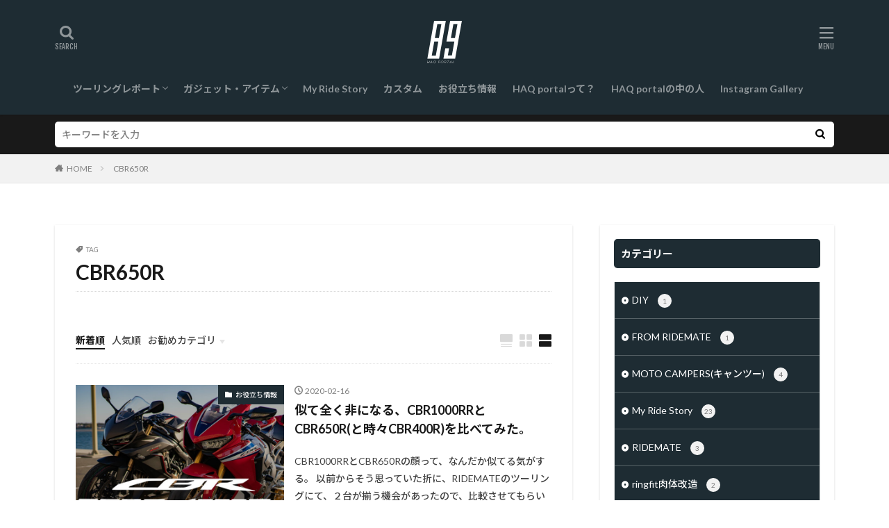

--- FILE ---
content_type: text/html; charset=UTF-8
request_url: https://haquality.net/tag/cbr650r/
body_size: 25905
content:

<!DOCTYPE html>

<html lang="ja" prefix="og: http://ogp.me/ns#" class="t-html 
">

<head prefix="og: http://ogp.me/ns# fb: http://ogp.me/ns/fb# article: http://ogp.me/ns/article#">
<meta charset="UTF-8">

<!-- MapPress Easy Google Maps バージョン:2.58.3 (http://www.mappresspro.com/mappress) -->
<script type='text/javascript'>mapp = window.mapp || {}; mapp.data = [];</script>
<title>CBR650R│HAQ portal</title>
<link rel='dns-prefetch' href='//unpkg.com' />
<link rel='stylesheet' id='dashicons-css'  href='https://haquality.net/wp-includes/css/dashicons.min.css?ver=5.5.17' type='text/css' media='all' />
<link rel='stylesheet' id='thickbox-css'  href='https://haquality.net/wp-includes/js/thickbox/thickbox.css?ver=5.5.17' type='text/css' media='all' />
<link rel='stylesheet' id='sb_instagram_styles-css'  href='https://haquality.net/wp-content/plugins/instagram-feed/css/sbi-styles.min.css?ver=2.9.8' type='text/css' media='all' />
<link rel='stylesheet' id='wp-block-library-css'  href='https://haquality.net/wp-includes/css/dist/block-library/style.min.css?ver=5.5.17' type='text/css' media='all' />
<link rel='stylesheet' id='foobox-free-min-css'  href='https://haquality.net/wp-content/plugins/foobox-image-lightbox/free/css/foobox.free.min.css?ver=2.7.16' type='text/css' media='all' />
<link rel='stylesheet' id='mappress-leaflet-css'  href='https://unpkg.com/leaflet@1.7.1/dist/leaflet.css?ver=1.7.1' type='text/css' media='all' />
<link rel='stylesheet' id='mappress-css'  href='https://haquality.net/wp-content/plugins/mappress-google-maps-for-wordpress/css/mappress.css?ver=2.58.3' type='text/css' media='all' />
<link rel='stylesheet' id='ppress-frontend-css'  href='https://haquality.net/wp-content/plugins/wp-user-avatar/assets/css/frontend.min.css?ver=3.2.5' type='text/css' media='all' />
<link rel='stylesheet' id='ppress-flatpickr-css'  href='https://haquality.net/wp-content/plugins/wp-user-avatar/assets/flatpickr/flatpickr.min.css?ver=3.2.5' type='text/css' media='all' />
<link rel='stylesheet' id='ppress-select2-css'  href='https://haquality.net/wp-content/plugins/wp-user-avatar/assets/select2/select2.min.css?ver=5.5.17' type='text/css' media='all' />
<link rel='stylesheet' id='yyi_rinker_stylesheet-css'  href='https://haquality.net/wp-content/plugins/yyi-rinker/css/style.css?v=1.1.0&#038;ver=5.5.17' type='text/css' media='all' />
<link rel='stylesheet' id='amazonjs-css'  href='https://haquality.net/wp-content/plugins/amazonjs/css/amazonjs.css?ver=0.10' type='text/css' media='all' />
<link rel='stylesheet' id='sccss_style-css'  href='https://haquality.net/?sccss=1&#038;ver=5.5.17' type='text/css' media='all' />
<script src='https://haquality.net/wp-includes/js/jquery/jquery.js?ver=1.12.4-wp' id='jquery-core-js'></script>
<script src='https://haquality.net/wp-content/plugins/wp-user-avatar/assets/flatpickr/flatpickr.min.js?ver=5.5.17' id='ppress-flatpickr-js'></script>
<script src='https://haquality.net/wp-content/plugins/wp-user-avatar/assets/select2/select2.min.js?ver=5.5.17' id='ppress-select2-js'></script>
<script id='foobox-free-min-js-before'>
/* Run FooBox FREE (v2.7.16) */
var FOOBOX = window.FOOBOX = {
	ready: true,
	disableOthers: false,
	o: {wordpress: { enabled: true }, countMessage:'image %index of %total', excludes:'.fbx-link,.nofoobox,.nolightbox,a[href*="pinterest.com/pin/create/button/"]', affiliate : { enabled: false }},
	selectors: [
		".foogallery-container.foogallery-lightbox-foobox", ".foogallery-container.foogallery-lightbox-foobox-free", ".gallery", ".wp-block-gallery", ".wp-caption", ".wp-block-image", "a:has(img[class*=wp-image-])", ".post a:has(img[class*=wp-image-])", ".foobox"
	],
	pre: function( $ ){
		// Custom JavaScript (Pre)
		
	},
	post: function( $ ){
		// Custom JavaScript (Post)
		
		// Custom Captions Code
		
	},
	custom: function( $ ){
		// Custom Extra JS
		
	}
};
</script>
<script src='https://haquality.net/wp-content/plugins/foobox-image-lightbox/free/js/foobox.free.min.js?ver=2.7.16' id='foobox-free-min-js'></script>
<link rel="https://api.w.org/" href="https://haquality.net/wp-json/" /><link rel="alternate" type="application/json" href="https://haquality.net/wp-json/wp/v2/tags/1137" /><script async src="//pagead2.googlesyndication.com/pagead/js/adsbygoogle.js"></script>
<script>
     (adsbygoogle = window.adsbygoogle || []).push({
          google_ad_client: "ca-pub-1370472962179807",
          enable_page_level_ads: true
     });
</script>

<link class="css-async" rel href="https://haquality.net/wp-content/themes/haq/css/icon.min.css">
<link class="css-async" rel href="https://fonts.googleapis.com/css?family=Lato:100,300,400,700,900">
<link class="css-async" rel href="https://fonts.googleapis.com/css?family=Fjalla+One">
<link rel="stylesheet" href="https://fonts.googleapis.com/css?family=Noto+Sans+JP:100,200,300,400,500,600,700,800,900">
<link rel="stylesheet" href="https://haquality.net/wp-content/themes/haq/style.min.css">
<link rel="manifest" href="https://haquality.net/wp-content/themes/haq/js/manifest.json">
<script src="https://ajax.googleapis.com/ajax/libs/jquery/1.12.4/jquery.min.js"></script>
<meta http-equiv="X-UA-Compatible" content="IE=edge">
<meta name="viewport" content="width=device-width, initial-scale=1, viewport-fit=cover"/>
<script>
(function(i,s,o,g,r,a,m){i['GoogleAnalyticsObject']=r;i[r]=i[r]||function(){
(i[r].q=i[r].q||[]).push(arguments)},i[r].l=1*new Date();a=s.createElement(o),
m=s.getElementsByTagName(o)[0];a.async=1;a.src=g;m.parentNode.insertBefore(a,m)
})(window,document,'script','https://www.google-analytics.com/analytics.js','ga');

ga('create', 'UA-96350231-1', 'auto');
ga('send', 'pageview');
</script>
<style>
.widget.widget_nav_menu ul.menu{border-color: rgba(30,44,51,0.15);}.widget.widget_nav_menu ul.menu li{border-color: rgba(30,44,51,0.75);}.widget.widget_nav_menu ul.menu .sub-menu li{border-color: rgba(30,44,51,0.15);}.widget.widget_nav_menu ul.menu .sub-menu li .sub-menu li:first-child{border-color: rgba(30,44,51,0.15);}.widget.widget_nav_menu ul.menu li a:hover{background-color: rgba(30,44,51,0.75);}.widget.widget_nav_menu ul.menu .current-menu-item > a{background-color: rgba(30,44,51,0.75);}.widget.widget_nav_menu ul.menu li .sub-menu li a:before {color:#1e2c33;}.widget.widget_nav_menu ul.menu li a{background-color:#1e2c33;}.widget.widget_nav_menu ul.menu .sub-menu a:hover{color:#1e2c33;}.widget.widget_nav_menu ul.menu .sub-menu .current-menu-item a{color:#1e2c33;}.widget.widget_categories ul{border-color: rgba(30,44,51,0.15);}.widget.widget_categories ul li{border-color: rgba(30,44,51,0.75);}.widget.widget_categories ul .children li{border-color: rgba(30,44,51,0.15);}.widget.widget_categories ul .children li .children li:first-child{border-color: rgba(30,44,51,0.15);}.widget.widget_categories ul li a:hover{background-color: rgba(30,44,51,0.75);}.widget.widget_categories ul .current-menu-item > a{background-color: rgba(30,44,51,0.75);}.widget.widget_categories ul li .children li a:before {color:#1e2c33;}.widget.widget_categories ul li a{background-color:#1e2c33;}.widget.widget_categories ul .children a:hover{color:#1e2c33;}.widget.widget_categories ul .children .current-menu-item a{color:#1e2c33;}.widgetSearch__input:hover{border-color:#1e2c33;}.widgetCatTitle{background-color:#1e2c33;}.widgetCatTitle__inner{background-color:#1e2c33;}.widgetSearch__submit:hover{background-color:#1e2c33;}.widgetProfile__sns{background-color:#1e2c33;}.widget.widget_calendar .calendar_wrap tbody a:hover{background-color:#1e2c33;}.widget ul li a:hover{color:#1e2c33;}.widget.widget_rss .rsswidget:hover{color:#1e2c33;}.widget.widget_tag_cloud a:hover{background-color:#1e2c33;}.widget select:hover{border-color:#1e2c33;}.widgetSearch__checkLabel:hover:after{border-color:#1e2c33;}.widgetSearch__check:checked .widgetSearch__checkLabel:before, .widgetSearch__check:checked + .widgetSearch__checkLabel:before{border-color:#1e2c33;}.widgetTab__item.current{border-top-color:#1e2c33;}.widgetTab__item:hover{border-top-color:#1e2c33;}.searchHead__title{background-color:#1e2c33;}.searchHead__submit:hover{color:#1e2c33;}.menuBtn__close:hover{color:#1e2c33;}.menuBtn__link:hover{color:#1e2c33;}@media only screen and (min-width: 992px){.menuBtn__link {background-color:#1e2c33;}}.t-headerCenter .menuBtn__link:hover{color:#1e2c33;}.searchBtn__close:hover{color:#1e2c33;}.searchBtn__link:hover{color:#1e2c33;}.breadcrumb__item a:hover{color:#1e2c33;}.pager__item{color:#1e2c33;}.pager__item:hover, .pager__item-current{background-color:#1e2c33; color:#fff;}.page-numbers{color:#1e2c33;}.page-numbers:hover, .page-numbers.current{background-color:#1e2c33; color:#fff;}.pagePager__item{color:#1e2c33;}.pagePager__item:hover, .pagePager__item-current{background-color:#1e2c33; color:#fff;}.heading a:hover{color:#1e2c33;}.eyecatch__cat{background-color:#1e2c33;}.the__category{background-color:#1e2c33;}.dateList__item a:hover{color:#1e2c33;}.controllerFooter__item:last-child{background-color:#1e2c33;}.controllerFooter__close{background-color:#1e2c33;}.bottomFooter__topBtn{background-color:#1e2c33;}.mask-color{background-color:#1e2c33;}.mask-colorgray{background-color:#1e2c33;}.pickup3__item{background-color:#1e2c33;}.categoryBox__title{color:#1e2c33;}.comments__list .comment-meta{background-color:#1e2c33;}.comment-respond .submit{background-color:#1e2c33;}.prevNext__pop{background-color:#1e2c33;}.swiper-pagination-bullet-active{background-color:#1e2c33;}.swiper-slider .swiper-button-next, .swiper-slider .swiper-container-rtl .swiper-button-prev, .swiper-slider .swiper-button-prev, .swiper-slider .swiper-container-rtl .swiper-button-next	{background-color:#1e2c33;}.t-headerColor .l-header{background-color:#1e2c33;}.t-headerColor .globalNavi::before{background: -webkit-gradient(linear,left top,right top,color-stop(0%,rgba(255,255,255,0)),color-stop(100%,#1e2c33));}.t-headerColor .subNavi__link-pickup:hover{color:#1e2c33;}.snsFooter{background-color:#1e2c33}.widget-main .heading.heading-widget{background-color:#1e2c33}.widget-main .heading.heading-widgetsimple{background-color:#1e2c33}.widget-main .heading.heading-widgetsimplewide{background-color:#1e2c33}.widget-main .heading.heading-widgetwide{background-color:#1e2c33}.widget-main .heading.heading-widgetbottom:before{border-color:#1e2c33}.widget-main .heading.heading-widgetborder{border-color:#1e2c33}.widget-main .heading.heading-widgetborder::before,.widget-main .heading.heading-widgetborder::after{background-color:#1e2c33}.widget-side .heading.heading-widget{background-color:#1e2c33}.widget-side .heading.heading-widgetsimple{background-color:#1e2c33}.widget-side .heading.heading-widgetsimplewide{background-color:#1e2c33}.widget-side .heading.heading-widgetwide{background-color:#1e2c33}.widget-side .heading.heading-widgetbottom:before{border-color:#1e2c33}.widget-side .heading.heading-widgetborder{border-color:#1e2c33}.widget-side .heading.heading-widgetborder::before,.widget-side .heading.heading-widgetborder::after{background-color:#1e2c33}.widget-foot .heading.heading-widget{background-color:#1e2c33}.widget-foot .heading.heading-widgetsimple{background-color:#1e2c33}.widget-foot .heading.heading-widgetsimplewide{background-color:#1e2c33}.widget-foot .heading.heading-widgetwide{background-color:#1e2c33}.widget-foot .heading.heading-widgetbottom:before{border-color:#1e2c33}.widget-foot .heading.heading-widgetborder{border-color:#1e2c33}.widget-foot .heading.heading-widgetborder::before,.widget-foot .heading.heading-widgetborder::after{background-color:#1e2c33}.widget-menu .heading.heading-widget{background-color:#1e2c33}.widget-menu .heading.heading-widgetsimple{background-color:#1e2c33}.widget-menu .heading.heading-widgetsimplewide{background-color:#1e2c33}.widget-menu .heading.heading-widgetwide{background-color:#1e2c33}.widget-menu .heading.heading-widgetbottom:before{border-color:#1e2c33}.widget-menu .heading.heading-widgetborder{border-color:#1e2c33}.widget-menu .heading.heading-widgetborder::before,.widget-menu .heading.heading-widgetborder::after{background-color:#1e2c33}.swiper-slider{height: 500px;}@media only screen and (min-width: 768px){.swiper-slider {height: 700px;}}.swiper-slide1.mask.mask-color{background-color:#b2b2b2}.swiper-slide2.mask.mask-color{background-color:#b2b2b2}.pickup3__bg.mask.mask-colorgray{background-color:#1e2c33}.rankingBox__bg{background-color:#1e2c33}.commonCtr__bg.mask.mask-color{background-color:#1e2c33}.the__ribbon{background-color:#1e2c33}.the__ribbon:after{border-left-color:#1e2c33; border-right-color:#1e2c33}.eyecatch__link.eyecatch__link-mask:hover::after{content: "READ MORE";}.eyecatch__link.eyecatch__link-maskzoom:hover::after{content: "READ MORE";}.eyecatch__link.eyecatch__link-maskzoomrotate:hover::after{content: "READ MORE";}.content .afTagBox__btnDetail{background-color:#1e2c33;}.widget .widgetAfTag__btnDetail{background-color:#1e2c33;}.content .afTagBox__btnAf{background-color:#1e2c33;}.widget .widgetAfTag__btnAf{background-color:#1e2c33;}.content a{color:#175291;}.phrase a{color:#175291;}.content .sitemap li a:hover{color:#175291;}.content h2 a:hover,.content h3 a:hover,.content h4 a:hover,.content h5 a:hover{color:#175291;}.content ul.menu li a:hover{color:#175291;}.content .es-LiconBox:before{background-color:#a83f3f;}.content .es-LiconCircle:before{background-color:#a83f3f;}.content .es-BTiconBox:before{background-color:#a83f3f;}.content .es-BTiconCircle:before{background-color:#a83f3f;}.content .es-BiconObi{border-color:#a83f3f;}.content .es-BiconCorner:before{background-color:#a83f3f;}.content .es-BiconCircle:before{background-color:#a83f3f;}.content .es-BmarkHatena::before{background-color:#005293;}.content .es-BmarkExcl::before{background-color:#b60105;}.content .es-BmarkQ::before{background-color:#005293;}.content .es-BmarkQ::after{border-top-color:#005293;}.content .es-BmarkA::before{color:#b60105;}.content .es-BsubTradi::before{color:#ffffff;background-color:#b60105;border-color:#b60105;}.btn__link-primary{color:#ffffff; background-color:#3f3f3f;}.content .btn__link-primary{color:#ffffff; background-color:#3f3f3f;}.searchBtn__contentInner .btn__link-search{color:#ffffff; background-color:#3f3f3f;}.btn__link-secondary{color:#ffffff; background-color:#3f3f3f;}.content .btn__link-secondary{color:#ffffff; background-color:#3f3f3f;}.btn__link-search{color:#ffffff; background-color:#3f3f3f;}.btn__link-normal{color:#3f3f3f;}.content .btn__link-normal{color:#3f3f3f;}.btn__link-normal:hover{background-color:#3f3f3f;}.content .btn__link-normal:hover{background-color:#3f3f3f;}.comments__list .comment-reply-link{color:#3f3f3f;}.comments__list .comment-reply-link:hover{background-color:#3f3f3f;}@media only screen and (min-width: 992px){.subNavi__link-pickup{color:#3f3f3f;}}@media only screen and (min-width: 992px){.subNavi__link-pickup:hover{background-color:#3f3f3f;}}.partsH2-21 h2{color:#ffffff; background-color:#3b5263;}.partsH3-6 h3{color:#110808;}.partsH3-6 h3::before{border-bottom-color:#3b5263;}.partsH3-6 h3::after{border-color:#3b5263;}.content h4{color:#3b5263}.partsH5-1 h5{color:#191919; border-color:#f2f2f2;}.content ul > li::before{color:#a83f3f;}.content ul{color:#191919;}.content ol > li::before{color:#a83f3f; border-color:#a83f3f;}.content ol > li > ol > li::before{background-color:#a83f3f; border-color:#a83f3f;}.content ol > li > ol > li > ol > li::before{color:#a83f3f; border-color:#a83f3f;}.content ol{color:#191919;}.content .balloon .balloon__text{color:#191919; background-color:#f2f2f2;}.content .balloon .balloon__text-left:before{border-left-color:#f2f2f2;}.content .balloon .balloon__text-right:before{border-right-color:#f2f2f2;}.content .balloon-boder .balloon__text{color:#191919; background-color:#ffffff;  border-color:#d8d8d8;}.content .balloon-boder .balloon__text-left:before{border-left-color:#d8d8d8;}.content .balloon-boder .balloon__text-left:after{border-left-color:#ffffff;}.content .balloon-boder .balloon__text-right:before{border-right-color:#d8d8d8;}.content .balloon-boder .balloon__text-right:after{border-right-color:#ffffff;}.content blockquote{color:#191919; background-color:#f2f2f2;}.content blockquote::before{color:#d8d8d8;}.content table{color:#191919; border-top-color:#E5E5E5; border-left-color:#E5E5E5;}.content table th{background:#7f7f7f; color:#ffffff; ;border-right-color:#E5E5E5; border-bottom-color:#E5E5E5;}.content table td{background:#ffffff; ;border-right-color:#E5E5E5; border-bottom-color:#E5E5E5;}.content table tr:nth-child(odd) td{background-color:#f2f2f2;}
</style>
<style type="text/css">.broken_link, a.broken_link {
	text-decoration: line-through;
}</style><link rel="icon" href="https://haquality.net/wp-content/uploads/2021/12/cropped-logo89-32x32.jpg" sizes="32x32" />
<link rel="icon" href="https://haquality.net/wp-content/uploads/2021/12/cropped-logo89-192x192.jpg" sizes="192x192" />
<link rel="apple-touch-icon" href="https://haquality.net/wp-content/uploads/2021/12/cropped-logo89-180x180.jpg" />
<meta name="msapplication-TileImage" content="https://haquality.net/wp-content/uploads/2021/12/cropped-logo89-270x270.jpg" />
<!-- ## NXS/OG ## --><!-- ## NXSOGTAGS ## --><!-- ## NXS/OG ## -->
<meta property="og:site_name" content="HAQ portal" />
<meta property="og:type" content="website" />
<meta property="og:title" content="CBR650R│HAQ portal" />
<meta property="og:description" content="30代をクリエイティブに楽しもう。バイクと写真と、時々デザイン。" />
<meta property="og:url" content="https://haquality.net/tag/cbr1000rr/" />
<meta property="og:image" content="https://haquality.net/wp-content/themes/haq/img/img_no_768.gif" />
<meta name="twitter:card" content="summary_large_image" />
<meta name="twitter:site" content="@https://twitter.com/s_works333" />
<meta property="fb:app_id" content="118235222147114" />


</head>
<body class="t-noto t-logoSp25 t-logoPc50 t-headerCenter t-headerColor" id="top">




  <!--l-header-->
  <header class="l-header l-header-shadow">
    <div class="container container-header">

      <!--logo-->
			<p class="siteTitle">
				<a class="siteTitle__link" href="https://haquality.net">
					<img class="logo_size" src="https://haquality.net/wp-content/themes/haq/img/haq_logo.svg" alt="">
				</a>
      </p>      <!--/logo-->


      				<!--globalNavi-->
				<nav class="globalNavi">
					<div class="globalNavi__inner">
            <ul class="globalNavi__list"><li id="menu-item-2298" class="menu-item menu-item-type-taxonomy menu-item-object-category menu-item-has-children menu-item-2298"><a href="https://haquality.net/category/touring/">ツーリングレポート</a>
<ul class="sub-menu">
	<li id="menu-item-2302" class="menu-item menu-item-type-taxonomy menu-item-object-category menu-item-2302"><a href="https://haquality.net/category/touring/touring-log/">旅ログ</a></li>
	<li id="menu-item-2301" class="menu-item menu-item-type-taxonomy menu-item-object-category menu-item-2301"><a href="https://haquality.net/category/touring/location/">ツーリングスポット</a></li>
	<li id="menu-item-3361" class="menu-item menu-item-type-taxonomy menu-item-object-category menu-item-3361"><a href="https://haquality.net/category/%e3%80%90360%e3%80%91vr%e5%af%be%e5%bf%9c/">【360°】VR対応</a></li>
</ul>
</li>
<li id="menu-item-2297" class="menu-item menu-item-type-taxonomy menu-item-object-category menu-item-has-children menu-item-2297"><a href="https://haquality.net/category/item_gadjet/">ガジェット・アイテム</a>
<ul class="sub-menu">
	<li id="menu-item-2300" class="menu-item menu-item-type-taxonomy menu-item-object-category menu-item-2300"><a href="https://haquality.net/category/item_gadjet/touring-goods/">ツーリンググッズ</a></li>
	<li id="menu-item-2299" class="menu-item menu-item-type-taxonomy menu-item-object-category menu-item-2299"><a href="https://haquality.net/category/item_gadjet/gadget/">ガジェット</a></li>
</ul>
</li>
<li id="menu-item-1286" class="menu-item menu-item-type-taxonomy menu-item-object-category menu-item-1286"><a href="https://haquality.net/category/my-ride-story/">My Ride Story</a></li>
<li id="menu-item-2296" class="menu-item menu-item-type-taxonomy menu-item-object-category menu-item-2296"><a href="https://haquality.net/category/custom/">カスタム</a></li>
<li id="menu-item-2295" class="menu-item menu-item-type-taxonomy menu-item-object-category menu-item-2295"><a href="https://haquality.net/category/information/">お役立ち情報</a></li>
<li id="menu-item-1289" class="menu-item menu-item-type-post_type menu-item-object-page menu-item-1289"><a href="https://haquality.net/about_haq-portal/">HAQ portalって？</a></li>
<li id="menu-item-1288" class="menu-item menu-item-type-post_type menu-item-object-page menu-item-1288"><a href="https://haquality.net/author/">HAQ portalの中の人</a></li>
<li id="menu-item-1287" class="menu-item menu-item-type-post_type menu-item-object-page menu-item-1287"><a href="https://haquality.net/photo-gallery/">Instagram Gallery</a></li>
</ul>					</div>
				</nav>
				<!--/globalNavi-->
			

			

            <!--searchBtn-->
			<div class="searchBtn searchBtn-right ">
        <input class="searchBtn__checkbox" id="searchBtn-checkbox" type="checkbox">
        <label class="searchBtn__link searchBtn__link-text icon-search" for="searchBtn-checkbox"></label>
        <label class="searchBtn__unshown" for="searchBtn-checkbox"></label>

        <div class="searchBtn__content">
          <div class="searchBtn__scroll">
            <label class="searchBtn__close" for="searchBtn-checkbox"><i class="icon-close"></i>CLOSE</label>
            <div class="searchBtn__contentInner">
              <aside class="widget">
  <div class="widgetSearch">
    <form method="get" action="https://haquality.net" target="_top">
  <div class="widgetSearch__contents">
    <h3 class="heading heading-tertiary">キーワード</h3>
    <input class="widgetSearch__input widgetSearch__input-max" type="text" name="s" placeholder="キーワードを入力" value="">

        <ol class="widgetSearch__word">
            <li class="widgetSearch__wordItem"><a href="https://haquality.net?s=CBR400R">CBR400R</a></li>
	              <li class="widgetSearch__wordItem"><a href="https://haquality.net?s=カスタム">カスタム</a></li>
	              <li class="widgetSearch__wordItem"><a href="https://haquality.net?s=東海ツーリングスポット">東海ツーリングスポット</a></li>
	              <li class="widgetSearch__wordItem"><a href="https://haquality.net?s=My Ride Story">My Ride Story</a></li>
	            </ol>
    
  </div>

  <div class="widgetSearch__contents">
    <h3 class="heading heading-tertiary">カテゴリー</h3>
	<select  name='cat' id='cat_6974ff57d5e5f' class='widgetSearch__select' >
	<option value=''>カテゴリーを選択</option>
	<option class="level-0" value="1">未分類</option>
	<option class="level-0" value="2">ツーリングレポート</option>
	<option class="level-0" value="7">ツーリングスポット</option>
	<option class="level-0" value="23">ツーリンググッズ</option>
	<option class="level-0" value="24">ガジェット</option>
	<option class="level-0" value="38">お役立ち情報</option>
	<option class="level-0" value="73">感情垂れ流し</option>
	<option class="level-0" value="127">旅ログ</option>
	<option class="level-0" value="141">My Ride Story</option>
	<option class="level-0" value="152">カスタム</option>
	<option class="level-0" value="251">ガジェット・アイテム</option>
	<option class="level-0" value="255">珍スポット</option>
	<option class="level-0" value="256">東海のお店</option>
	<option class="level-0" value="316">【360°】VR対応</option>
	<option class="level-0" value="355">メンテナンス</option>
	<option class="level-0" value="387">TOKAI CAFE TOURING</option>
	<option class="level-0" value="395">MOTO CAMPERS(キャンツー)</option>
	<option class="level-0" value="1091">コレカラバイク！</option>
	<option class="level-0" value="1209">ringfit肉体改造</option>
	<option class="level-0" value="1231">RIDEMATE</option>
	<option class="level-0" value="1270">日常</option>
	<option class="level-0" value="1272">FROM RIDEMATE</option>
	<option class="level-0" value="1274">DIY</option>
</select>
  </div>

  	<div class="widgetSearch__tag">
    <h3 class="heading heading-tertiary">タグ</h3>
    <label><input class="widgetSearch__check" type="checkbox" name="tag[]" value="1100%e3%82%b9%e3%83%9d%e3%83%ab%e3%83%88" /><span class="widgetSearch__checkLabel">1100スポルト</span></label><label><input class="widgetSearch__check" type="checkbox" name="tag[]" value="%e5%80%a4%e6%ae%b5" /><span class="widgetSearch__checkLabel">値段</span></label><label><input class="widgetSearch__check" type="checkbox" name="tag[]" value="%e4%bd%90%e5%a5%88%e5%b7%9d%e5%a0%a4%e3%81%ae%e6%a1%9c" /><span class="widgetSearch__checkLabel">佐奈川堤の桜</span></label><label><input class="widgetSearch__check" type="checkbox" name="tag[]" value="%e4%bd%bf%e3%81%84%e6%96%b9%e3%81%be%e3%81%a8%e3%82%81" /><span class="widgetSearch__checkLabel">使い方まとめ</span></label><label><input class="widgetSearch__check" type="checkbox" name="tag[]" value="%e4%be%bf%e5%88%a9%e3%82%b0%e3%83%83%e3%82%ba" /><span class="widgetSearch__checkLabel">便利グッズ</span></label><label><input class="widgetSearch__check" type="checkbox" name="tag[]" value="%e4%bf%9d%e6%b8%a9" /><span class="widgetSearch__checkLabel">保温</span></label><label><input class="widgetSearch__check" type="checkbox" name="tag[]" value="%e4%bf%ae%e7%90%86" /><span class="widgetSearch__checkLabel">修理</span></label><label><input class="widgetSearch__check" type="checkbox" name="tag[]" value="%e5%80%8b%e4%ba%ba%e5%8b%95%e7%94%bb" /><span class="widgetSearch__checkLabel">個人動画</span></label><label><input class="widgetSearch__check" type="checkbox" name="tag[]" value="%e5%85%84%e5%bc%9f" /><span class="widgetSearch__checkLabel">兄弟</span></label><label><input class="widgetSearch__check" type="checkbox" name="tag[]" value="%e4%bc%8a%e8%b1%86%e3%83%84%e3%83%bc%e3%83%aa%e3%83%b3%e3%82%b0" /><span class="widgetSearch__checkLabel">伊豆ツーリング</span></label><label><input class="widgetSearch__check" type="checkbox" name="tag[]" value="%e5%85%84%e5%bc%9f%e3%83%84%e3%83%bc%e3%83%aa%e3%83%b3%e3%82%b0" /><span class="widgetSearch__checkLabel">兄弟ツーリング</span></label><label><input class="widgetSearch__check" type="checkbox" name="tag[]" value="%e5%85%a8%e5%a1%97%e8%a3%85" /><span class="widgetSearch__checkLabel">全塗装</span></label><label><input class="widgetSearch__check" type="checkbox" name="tag[]" value="%e5%86%99%e7%9c%9f" /><span class="widgetSearch__checkLabel">写真</span></label><label><input class="widgetSearch__check" type="checkbox" name="tag[]" value="%e5%86%ac" /><span class="widgetSearch__checkLabel">冬</span></label><label><input class="widgetSearch__check" type="checkbox" name="tag[]" value="%e5%86%ac%e3%83%84%e3%83%bc%e3%83%aa%e3%83%b3%e3%82%b0" /><span class="widgetSearch__checkLabel">冬ツーリング</span></label><label><input class="widgetSearch__check" type="checkbox" name="tag[]" value="%e5%86%ac%e3%83%a9%e3%82%a4%e3%83%87%e3%82%a3%e3%83%b3%e3%82%b0" /><span class="widgetSearch__checkLabel">冬ライディング</span></label><label><input class="widgetSearch__check" type="checkbox" name="tag[]" value="%e5%86%ac%e8%a3%85%e5%82%99" /><span class="widgetSearch__checkLabel">冬装備</span></label><label><input class="widgetSearch__check" type="checkbox" name="tag[]" value="%e4%bc%8a%e8%b3%80%e4%b8%8a%e9%87%8e%e5%9f%8e" /><span class="widgetSearch__checkLabel">伊賀上野城</span></label><label><input class="widgetSearch__check" type="checkbox" name="tag[]" value="%e4%bc%8a%e8%b1%86" /><span class="widgetSearch__checkLabel">伊豆</span></label><label><input class="widgetSearch__check" type="checkbox" name="tag[]" value="%e5%88%80" /><span class="widgetSearch__checkLabel">刀</span></label><label><input class="widgetSearch__check" type="checkbox" name="tag[]" value="%e4%b8%8d%e8%89%af%e5%93%81" /><span class="widgetSearch__checkLabel">不良品</span></label><label><input class="widgetSearch__check" type="checkbox" name="tag[]" value="%e4%b8%89%e6%b2%b3" /><span class="widgetSearch__checkLabel">三河</span></label><label><input class="widgetSearch__check" type="checkbox" name="tag[]" value="%e4%b8%89%e6%b2%b3%e6%b9%be%e3%82%b9%e3%82%ab%e3%82%a4%e3%83%a9%e3%82%a4%e3%83%b3" /><span class="widgetSearch__checkLabel">三河湾スカイライン</span></label><label><input class="widgetSearch__check" type="checkbox" name="tag[]" value="%e4%b8%89%e9%87%8d" /><span class="widgetSearch__checkLabel">三重</span></label><label><input class="widgetSearch__check" type="checkbox" name="tag[]" value="%e4%b8%89%e9%87%8d%e7%9c%8c" /><span class="widgetSearch__checkLabel">三重県</span></label><label><input class="widgetSearch__check" type="checkbox" name="tag[]" value="%e4%b8%8b%e5%91%82" /><span class="widgetSearch__checkLabel">下呂</span></label><label><input class="widgetSearch__check" type="checkbox" name="tag[]" value="%e4%b8%8d%e5%ae%8c%e5%85%a8%e7%87%83%e7%84%bc" /><span class="widgetSearch__checkLabel">不完全燃焼</span></label><label><input class="widgetSearch__check" type="checkbox" name="tag[]" value="%e4%b8%ad%e5%8f%a4etc" /><span class="widgetSearch__checkLabel">中古ETC</span></label><label><input class="widgetSearch__check" type="checkbox" name="tag[]" value="%e4%bc%8a%e8%89%af%e6%b9%96%e3%83%93%e3%83%a5%e3%83%bc%e3%83%9b%e3%83%86%e3%83%ab" /><span class="widgetSearch__checkLabel">伊良湖ビューホテル</span></label><label><input class="widgetSearch__check" type="checkbox" name="tag[]" value="%e4%b8%ad%e6%ad%a2" /><span class="widgetSearch__checkLabel">中止</span></label><label><input class="widgetSearch__check" type="checkbox" name="tag[]" value="%e4%ba%8b%e4%bb%b6" /><span class="widgetSearch__checkLabel">事件</span></label><label><input class="widgetSearch__check" type="checkbox" name="tag[]" value="%e4%ba%8c%e9%87%8d" /><span class="widgetSearch__checkLabel">二重</span></label><label><input class="widgetSearch__check" type="checkbox" name="tag[]" value="%e4%ba%94%e8%89%b2%e5%9c%92" /><span class="widgetSearch__checkLabel">五色園</span></label><label><input class="widgetSearch__check" type="checkbox" name="tag[]" value="%e4%bb%98%e7%9f%a5%e5%b3%a1" /><span class="widgetSearch__checkLabel">付知峡</span></label><label><input class="widgetSearch__check" type="checkbox" name="tag[]" value="%e4%bc%8a%e5%8b%a2%e5%bf%97%e6%91%a9%e3%82%b9%e3%82%ab%e3%82%a4%e3%83%a9%e3%82%a4%e3%83%b3" /><span class="widgetSearch__checkLabel">伊勢志摩スカイライン</span></label><label><input class="widgetSearch__check" type="checkbox" name="tag[]" value="%e4%bc%8a%e5%90%b9%e5%b1%b1" /><span class="widgetSearch__checkLabel">伊吹山</span></label><label><input class="widgetSearch__check" type="checkbox" name="tag[]" value="%e5%87%b6" /><span class="widgetSearch__checkLabel">凶</span></label><label><input class="widgetSearch__check" type="checkbox" name="tag[]" value="%e5%89%a5%e3%81%8c%e3%81%97" /><span class="widgetSearch__checkLabel">剥がし</span></label><label><input class="widgetSearch__check" type="checkbox" name="tag[]" value="%e4%b8%89%e3%83%b6%e6%a0%b9%e5%b1%b1%e3%82%b9%e3%82%ab%e3%82%a4%e3%83%a9%e3%82%a4%e3%83%b3" /><span class="widgetSearch__checkLabel">三ヶ根山スカイライン</span></label><label><input class="widgetSearch__check" type="checkbox" name="tag[]" value="%e5%ae%88%e3%82%8b" /><span class="widgetSearch__checkLabel">守る</span></label><label><input class="widgetSearch__check" type="checkbox" name="tag[]" value="%e5%a4%a9%e7%a9%ba%e6%b5%b7%e9%81%8a%e3%81%ae%e5%ae%bf%e3%80%80%e6%9c%ab%e5%ba%83" /><span class="widgetSearch__checkLabel">天空海遊の宿　末広</span></label><label><input class="widgetSearch__check" type="checkbox" name="tag[]" value="%e5%a5%a5%e5%b1%b1%e7%94%b0%e3%81%97%e3%81%a0%e3%82%8c%e6%a1%9c" /><span class="widgetSearch__checkLabel">奥山田しだれ桜</span></label><label><input class="widgetSearch__check" type="checkbox" name="tag[]" value="%e5%a7%8b%e3%81%be%e3%82%8b%e3%83%90%e3%82%a4%e3%82%af%e3%83%a9%e3%82%a4%e3%83%95" /><span class="widgetSearch__checkLabel">始まるバイクライフ</span></label><label><input class="widgetSearch__check" type="checkbox" name="tag[]" value="%e5%ad%97%e3%83%ad%e3%83%83%e3%82%af" /><span class="widgetSearch__checkLabel">字ロック</span></label><label><input class="widgetSearch__check" type="checkbox" name="tag[]" value="%e5%ad%9d%e8%a6%8b%e3%81%95%e5%af%ae" /><span class="widgetSearch__checkLabel">孝見さ寮</span></label><label><input class="widgetSearch__check" type="checkbox" name="tag[]" value="%e5%ae%87%e8%b3%80%e6%b8%93" /><span class="widgetSearch__checkLabel">宇賀渓</span></label><label><input class="widgetSearch__check" type="checkbox" name="tag[]" value="%e5%ae%88%e8%ad%b7%e6%9c%88%e5%a4%a9" /><span class="widgetSearch__checkLabel">守護月天</span></label><label><input class="widgetSearch__check" type="checkbox" name="tag[]" value="%e5%a4%a9%e5%9f%8e%e8%b6%8a%e3%81%88" /><span class="widgetSearch__checkLabel">天城越え</span></label><label><input class="widgetSearch__check" type="checkbox" name="tag[]" value="%e5%ae%89%e5%bf%83" /><span class="widgetSearch__checkLabel">安心</span></label><label><input class="widgetSearch__check" type="checkbox" name="tag[]" value="%e5%ae%9a%e5%85%89%e5%af%ba%e5%85%ac%e5%9c%92%e3%81%ae%e6%a1%9c" /><span class="widgetSearch__checkLabel">定光寺公園の桜</span></label><label><input class="widgetSearch__check" type="checkbox" name="tag[]" value="%e5%af%be%e7%ad%96" /><span class="widgetSearch__checkLabel">対策</span></label><label><input class="widgetSearch__check" type="checkbox" name="tag[]" value="%e5%b0%8f%e5%9d%82%e3%81%ae%e6%bb%9d" /><span class="widgetSearch__checkLabel">小坂の滝</span></label><label><input class="widgetSearch__check" type="checkbox" name="tag[]" value="%e5%b0%be%e5%bc%b5%e3%83%84%e3%83%bc%e3%83%aa%e3%83%b3%e3%82%b0" /><span class="widgetSearch__checkLabel">尾張ツーリング</span></label><label><input class="widgetSearch__check" type="checkbox" name="tag[]" value="%e5%b2%90%e9%98%9c" /><span class="widgetSearch__checkLabel">岐阜</span></label><label><input class="widgetSearch__check" type="checkbox" name="tag[]" value="%e5%b2%90%e9%98%9c-%e3%83%84%e3%83%bc%e3%83%aa%e3%83%b3%e3%82%b0" /><span class="widgetSearch__checkLabel">岐阜 ツーリング</span></label><label><input class="widgetSearch__check" type="checkbox" name="tag[]" value="%e5%a4%a9%e7%8b%97" /><span class="widgetSearch__checkLabel">天狗</span></label><label><input class="widgetSearch__check" type="checkbox" name="tag[]" value="%e5%a4%a9%e3%82%92%e7%aa%81%e3%81%8f%e3%83%ad%e3%83%83%e3%82%af" /><span class="widgetSearch__checkLabel">天を突くロック</span></label><label><input class="widgetSearch__check" type="checkbox" name="tag[]" value="%e5%8d%83%e4%ba%ba%e9%a2%a8%e5%91%82" /><span class="widgetSearch__checkLabel">千人風呂</span></label><label><input class="widgetSearch__check" type="checkbox" name="tag[]" value="%e5%9c%9f%e5%b2%90" /><span class="widgetSearch__checkLabel">土岐</span></label><label><input class="widgetSearch__check" type="checkbox" name="tag[]" value="%e5%8d%97%e7%9f%a5%e5%a4%9a%e5%a4%a9%e7%84%b6%e6%b8%a9%e6%b3%89%e3%80%8c%e3%81%be%e3%82%8b%e3%81%af%e3%80%8d%e3%81%86%e3%82%81%e4%b9%83%e6%b9%af" /><span class="widgetSearch__checkLabel">南知多天然温泉「まるは」うめ乃湯</span></label><label><input class="widgetSearch__check" type="checkbox" name="tag[]" value="%e5%8f%8e%e7%b4%8d" /><span class="widgetSearch__checkLabel">収納</span></label><label><input class="widgetSearch__check" type="checkbox" name="tag[]" value="%e5%8f%96%e3%82%8a%e5%a4%96%e3%81%97" /><span class="widgetSearch__checkLabel">取り外し</span></label><label><input class="widgetSearch__check" type="checkbox" name="tag[]" value="%e5%8f%a4%e4%ba%95%e3%81%ae%e5%a4%a9%e7%8b%97%e5%b1%b1" /><span class="widgetSearch__checkLabel">古井の天狗山</span></label><label><input class="widgetSearch__check" type="checkbox" name="tag[]" value="%e5%90%88%e5%ae%bf" /><span class="widgetSearch__checkLabel">合宿</span></label><label><input class="widgetSearch__check" type="checkbox" name="tag[]" value="%e5%90%8d%e5%8f%a4%e5%b1%8b%e3%83%a2%e3%83%bc%e3%82%bf%e3%83%bc%e3%82%b7%e3%83%a7" /><span class="widgetSearch__checkLabel">名古屋モーターショ-</span></label><label><input class="widgetSearch__check" type="checkbox" name="tag[]" value="%e5%90%8d%e6%89%80" /><span class="widgetSearch__checkLabel">名所</span></label><label><input class="widgetSearch__check" type="checkbox" name="tag[]" value="%e5%9f%8e%e3%82%81%e3%81%90%e3%82%8a" /><span class="widgetSearch__checkLabel">城めぐり</span></label><label><input class="widgetSearch__check" type="checkbox" name="tag[]" value="%e5%a4%a7%e6%ad%b3%e7%a5%9e%e7%a4%be" /><span class="widgetSearch__checkLabel">大歳神社</span></label><label><input class="widgetSearch__check" type="checkbox" name="tag[]" value="%e5%9f%8e%e3%83%84%e3%83%bc%e3%83%aa%e3%83%b3%e3%82%b0" /><span class="widgetSearch__checkLabel">城ツーリング</span></label><label><input class="widgetSearch__check" type="checkbox" name="tag[]" value="%e5%a2%a8%e4%bf%a3%e4%b8%80%e5%a4%9c%e5%9f%8e" /><span class="widgetSearch__checkLabel">墨俣一夜城</span></label><label><input class="widgetSearch__check" type="checkbox" name="tag[]" value="%e5%a4%8f%e3%81%ae%e6%9c%8d%e8%a3%85" /><span class="widgetSearch__checkLabel">夏の服装</span></label><label><input class="widgetSearch__check" type="checkbox" name="tag[]" value="%e5%a4%9a%e6%b2%bb%e8%a6%8b" /><span class="widgetSearch__checkLabel">多治見</span></label><label><input class="widgetSearch__check" type="checkbox" name="tag[]" value="%e5%a4%a7%e4%ba%95" /><span class="widgetSearch__checkLabel">大井</span></label><label><input class="widgetSearch__check" type="checkbox" name="tag[]" value="%e5%a4%a7%e4%ba%95%e3%83%80%e3%83%a0" /><span class="widgetSearch__checkLabel">大井ダム</span></label><label><input class="widgetSearch__check" type="checkbox" name="tag[]" value="%e5%a4%a7%e5%9e%8b%e3%83%90%e3%82%a4%e3%82%af" /><span class="widgetSearch__checkLabel">大型バイク</span></label><label><input class="widgetSearch__check" type="checkbox" name="tag[]" value="%e4%b8%89%e5%a4%9a%e6%9c%a8%e3%81%ae%e6%a1%9c" /><span class="widgetSearch__checkLabel">三多木の桜</span></label><label><input class="widgetSearch__check" type="checkbox" name="tag[]" value="%e4%b8%89%e3%83%b6%e6%a0%b9%e5%b1%b1" /><span class="widgetSearch__checkLabel">三ヶ根山</span></label><label><input class="widgetSearch__check" type="checkbox" name="tag[]" value="%e5%b2%90%e9%98%9c%e3%83%84%e3%83%bc%e3%83%aa%e3%83%b3%e3%82%b0" /><span class="widgetSearch__checkLabel">岐阜ツーリング</span></label><label><input class="widgetSearch__check" type="checkbox" name="tag[]" value="%e3%83%9e%e3%82%a4%e3%83%a9%e3%82%a4%e3%83%89%e3%82%b9%e3%83%88%e3%83%bc%e3%83%aa%e3%83%bc" /><span class="widgetSearch__checkLabel">マイライドストーリー</span></label><label><input class="widgetSearch__check" type="checkbox" name="tag[]" value="%e3%83%98%e3%83%ab%e3%83%a1%e3%83%83%e3%83%88%e9%81%b8%e3%81%b3" /><span class="widgetSearch__checkLabel">ヘルメット選び</span></label><label><input class="widgetSearch__check" type="checkbox" name="tag[]" value="%e3%83%98%e3%83%b3%e3%83%aa%e3%83%bc%e3%83%93%e3%82%ae%e3%83%b3%e3%82%ba" /><span class="widgetSearch__checkLabel">ヘンリービギンズ</span></label><label><input class="widgetSearch__check" type="checkbox" name="tag[]" value="%e3%83%9b%e3%83%86%e3%83%ab%e7%ab%b9%e5%b3%b6" /><span class="widgetSearch__checkLabel">ホテル竹島</span></label><label><input class="widgetSearch__check" type="checkbox" name="tag[]" value="%e3%83%9b%e3%83%b3%e3%83%80-%e3%82%a6%e3%83%ab%e3%83%88%e3%83%a9g1" /><span class="widgetSearch__checkLabel">ホンダ ウルトラG1</span></label><label><input class="widgetSearch__check" type="checkbox" name="tag[]" value="%e3%83%9b%e3%83%b3%e3%83%80-%e3%82%a6%e3%83%ab%e3%83%88%e3%83%a9g2" /><span class="widgetSearch__checkLabel">ホンダ ウルトラG2</span></label><label><input class="widgetSearch__check" type="checkbox" name="tag[]" value="%e3%83%9b%e3%83%b3%e3%83%80-%e3%82%a6%e3%83%ab%e3%83%88%e3%83%a9g3" /><span class="widgetSearch__checkLabel">ホンダ ウルトラG3</span></label><label><input class="widgetSearch__check" type="checkbox" name="tag[]" value="%e3%83%9e%e3%82%b8%e5%b1%b1%e7%94%b0" /><span class="widgetSearch__checkLabel">マジ山田</span></label><label><input class="widgetSearch__check" type="checkbox" name="tag[]" value="%e3%83%98%e3%83%ab%e3%83%a1%e3%83%83%e3%83%88%e6%b8%85%e6%8e%83" /><span class="widgetSearch__checkLabel">ヘルメット清掃</span></label><label><input class="widgetSearch__check" type="checkbox" name="tag[]" value="%e3%83%9e%e3%83%83%e3%83%88%e3%83%96%e3%83%a9%e3%83%83%e3%82%af" /><span class="widgetSearch__checkLabel">マットブラック</span></label><label><input class="widgetSearch__check" type="checkbox" name="tag[]" value="%e3%83%9e%e3%83%83%e3%83%8f" /><span class="widgetSearch__checkLabel">マッハ</span></label><label><input class="widgetSearch__check" type="checkbox" name="tag[]" value="%e3%83%9e%e3%83%95%e3%83%a9%e3%83%bc" /><span class="widgetSearch__checkLabel">マフラー</span></label><label><input class="widgetSearch__check" type="checkbox" name="tag[]" value="%e3%83%9f%e3%83%a9%e3%83%bc%e3%82%b7%e3%83%bc%e3%83%ab%e3%83%89" /><span class="widgetSearch__checkLabel">ミラーシールド</span></label><label><input class="widgetSearch__check" type="checkbox" name="tag[]" value="%e3%83%9f%e3%83%a9%e3%83%bc%e3%83%ac%e3%82%b9" /><span class="widgetSearch__checkLabel">ミラーレス</span></label><label><input class="widgetSearch__check" type="checkbox" name="tag[]" value="%e3%83%a1%e3%82%ac%e3%83%8d" /><span class="widgetSearch__checkLabel">メガネ</span></label><label><input class="widgetSearch__check" type="checkbox" name="tag[]" value="%e3%83%a1%e3%82%bf%e3%82%bb%e3%82%b3%e3%82%a4%e3%82%a2" /><span class="widgetSearch__checkLabel">メタセコイア</span></label><label><input class="widgetSearch__check" type="checkbox" name="tag[]" value="%e3%83%98%e3%83%ab%e3%83%a1%e3%83%83%e3%83%88%e8%96%84%e6%af%9b" /><span class="widgetSearch__checkLabel">ヘルメット薄毛</span></label><label><input class="widgetSearch__check" type="checkbox" name="tag[]" value="%e3%83%98%e3%83%ab%e3%83%a1%e3%83%83%e3%83%88%e3%83%ad%e3%83%83%e3%82%af" /><span class="widgetSearch__checkLabel">ヘルメットロック</span></label><label><input class="widgetSearch__check" type="checkbox" name="tag[]" value="%e3%83%a1%e3%83%83%e3%82%b7%e3%83%a5%e3%82%b8%e3%83%a3%e3%82%b1%e3%83%83%e3%83%88" /><span class="widgetSearch__checkLabel">メッシュジャケット</span></label><label><input class="widgetSearch__check" type="checkbox" name="tag[]" value="%e3%83%95%e3%83%ab%e3%83%95%e3%82%a7%e3%82%a4%e3%82%b9" /><span class="widgetSearch__checkLabel">フルフェイス</span></label><label><input class="widgetSearch__check" type="checkbox" name="tag[]" value="%e3%83%91%e3%83%b3%e3%83%81%e3%83%b3%e3%82%b0%e3%83%ac%e3%82%b6%e3%83%bc" /><span class="widgetSearch__checkLabel">パンチングレザー</span></label><label><input class="widgetSearch__check" type="checkbox" name="tag[]" value="%e3%83%91%e3%83%bc%e3%83%ab%e3%83%ad%e3%83%bc%e3%83%89" /><span class="widgetSearch__checkLabel">パールロード</span></label><label><input class="widgetSearch__check" type="checkbox" name="tag[]" value="%e3%83%95%e3%82%a7%e3%83%b3%e3%83%80%e3%83%bc%e3%83%ac%e3%82%b9" /><span class="widgetSearch__checkLabel">フェンダーレス</span></label><label><input class="widgetSearch__check" type="checkbox" name="tag[]" value="%e3%83%95%e3%82%a9%e3%83%88%e3%82%af%e3%83%ad%e3%83%9f%e3%83%83%e3%82%af%e3%82%b7%e3%83%bc%e3%83%ab%e3%83%89" /><span class="widgetSearch__checkLabel">フォトクロミックシールド</span></label><label><input class="widgetSearch__check" type="checkbox" name="tag[]" value="%e3%83%95%e3%82%a9%e3%83%bc%e3%83%9f%e3%83%b3%e3%82%b0%e3%83%9e%e3%83%ab%e3%83%81%e3%82%af%e3%83%aa%e3%83%bc%e3%83%8a%e3%83%bc" /><span class="widgetSearch__checkLabel">フォーミングマルチクリーナー</span></label><label><input class="widgetSearch__check" type="checkbox" name="tag[]" value="%e3%83%95%e3%83%ab%e3%83%91%e3%83%af%e3%83%bc" /><span class="widgetSearch__checkLabel">フルパワー</span></label><label><input class="widgetSearch__check" type="checkbox" name="tag[]" value="%e3%83%95%e3%83%ac%e3%83%bc%e3%83%a0%e3%82%b9%e3%83%a9%e3%82%a4%e3%83%80%e3%83%bc" /><span class="widgetSearch__checkLabel">フレームスライダー</span></label><label><input class="widgetSearch__check" type="checkbox" name="tag[]" value="%e3%83%98%e3%83%ab%e3%83%a1%e3%83%83%e3%83%88%e3%83%9b%e3%83%ab%e3%83%80%e3%83%bc" /><span class="widgetSearch__checkLabel">ヘルメットホルダー</span></label><label><input class="widgetSearch__check" type="checkbox" name="tag[]" value="%e3%83%95%e3%83%ad%e3%83%b3%e3%83%88%e3%83%9e%e3%82%b9%e3%82%af" /><span class="widgetSearch__checkLabel">フロントマスク</span></label><label><input class="widgetSearch__check" type="checkbox" name="tag[]" value="%e3%83%96%e3%83%ac%e3%83%bc%e3%82%ad" /><span class="widgetSearch__checkLabel">ブレーキ</span></label><label><input class="widgetSearch__check" type="checkbox" name="tag[]" value="%e3%83%96%e3%83%bc%e3%83%84" /><span class="widgetSearch__checkLabel">ブーツ</span></label><label><input class="widgetSearch__check" type="checkbox" name="tag[]" value="%e3%83%97%e3%83%81%e3%82%ab%e3%82%b9%e3%82%bf%e3%83%a0" /><span class="widgetSearch__checkLabel">プチカスタム</span></label><label><input class="widgetSearch__check" type="checkbox" name="tag[]" value="%e3%83%97%e3%83%ad%e3%83%a2%e3%83%bc%e3%82%b7%e3%83%a7%e3%83%b3" /><span class="widgetSearch__checkLabel">プロモーション</span></label><label><input class="widgetSearch__check" type="checkbox" name="tag[]" value="%e3%83%98%e3%83%ab%e3%83%a1%e3%83%83%e3%83%88" /><span class="widgetSearch__checkLabel">ヘルメット</span></label><label><input class="widgetSearch__check" type="checkbox" name="tag[]" value="%e3%83%98%e3%83%ab%e3%83%a1%e3%83%83%e3%83%88%e3%83%8f%e3%82%b2" /><span class="widgetSearch__checkLabel">ヘルメットハゲ</span></label><label><input class="widgetSearch__check" type="checkbox" name="tag[]" value="%e3%83%a1%e3%83%83%e3%82%b7%e3%83%a5" /><span class="widgetSearch__checkLabel">メッシュ</span></label><label><input class="widgetSearch__check" type="checkbox" name="tag[]" value="%e3%83%a1%e3%83%ad%e3%83%bc%e3%82%b9%e3%83%a2%e3%83%bc%e3%82%af%e3%83%9f%e3%83%a9%e3%83%bc%e3%83%96%e3%83%ab%e3%83%bc" /><span class="widgetSearch__checkLabel">メロースモークミラーブルー</span></label><label><input class="widgetSearch__check" type="checkbox" name="tag[]" value="%e4%b8%89%e3%83%84%e6%bb%9d" /><span class="widgetSearch__checkLabel">三ツ滝</span></label><label><input class="widgetSearch__check" type="checkbox" name="tag[]" value="%e3%83%ac%e3%83%93%e3%83%a5%e3%83%bc" /><span class="widgetSearch__checkLabel">レビュー</span></label><label><input class="widgetSearch__check" type="checkbox" name="tag[]" value="%e3%83%ac%e3%82%a4%e3%83%b3%e3%82%a6%e3%82%a7%e3%82%a2" /><span class="widgetSearch__checkLabel">レインウェア</span></label><label><input class="widgetSearch__check" type="checkbox" name="tag[]" value="%e3%83%ac%e3%82%a4%e3%83%b3%e3%82%ae%e3%82%a2" /><span class="widgetSearch__checkLabel">レインギア</span></label><label><input class="widgetSearch__check" type="checkbox" name="tag[]" value="%e3%83%ac%e3%82%a4%e3%83%b3%e3%82%b9%e3%83%bc%e3%83%84" /><span class="widgetSearch__checkLabel">レインスーツ</span></label><label><input class="widgetSearch__check" type="checkbox" name="tag[]" value="%e3%83%ac%e3%82%a4%e3%83%b3%e3%83%96%e3%83%bc%e3%83%84" /><span class="widgetSearch__checkLabel">レインブーツ</span></label><label><input class="widgetSearch__check" type="checkbox" name="tag[]" value="%e3%83%ac%e3%82%b6%e3%83%bc%e3%82%b8%e3%83%a3%e3%82%b1%e3%83%83%e3%83%88" /><span class="widgetSearch__checkLabel">レザージャケット</span></label><label><input class="widgetSearch__check" type="checkbox" name="tag[]" value="%e3%83%ac%e3%82%b9%e3%83%97%e3%83%ad" /><span class="widgetSearch__checkLabel">レスプロ</span></label><label><input class="widgetSearch__check" type="checkbox" name="tag[]" value="%e3%83%ac%e3%83%bc%e3%82%b5%e3%83%bc%e3%83%ac%e3%83%97%e3%83%aa%e3%82%ab" /><span class="widgetSearch__checkLabel">レーサーレプリカ</span></label><label><input class="widgetSearch__check" type="checkbox" name="tag[]" value="%e3%83%aa%e3%83%b3%e3%82%b0%e3%83%95%e3%82%a3%e3%83%83%e3%83%88%e3%82%a2%e3%83%89%e3%83%99%e3%83%b3%e3%83%81%e3%83%a3%e3%83%bc" /><span class="widgetSearch__checkLabel">リングフィットアドベンチャー</span></label><label><input class="widgetSearch__check" type="checkbox" name="tag[]" value="%e3%83%ac%e3%83%bc%e3%82%b7%e3%83%b3%e3%82%b0%e3%83%96%e3%83%bc%e3%83%84" /><span class="widgetSearch__checkLabel">レーシングブーツ</span></label><label><input class="widgetSearch__check" type="checkbox" name="tag[]" value="%e3%83%ad%e3%82%b1%e3%83%bc%e3%82%b7%e3%83%a7%e3%83%b3" /><span class="widgetSearch__checkLabel">ロケーション</span></label><label><input class="widgetSearch__check" type="checkbox" name="tag[]" value="%e3%83%ad%e3%83%b3%e3%82%b0%e3%83%84%e3%80%9c%e3%83%aa%e3%83%b3%e3%82%b0" /><span class="widgetSearch__checkLabel">ロングツ〜リング</span></label><label><input class="widgetSearch__check" type="checkbox" name="tag[]" value="%e3%83%ad%e3%83%b3%e3%82%b0%e3%83%84%e3%83%bc%e3%83%aa%e3%83%b3%e3%82%b0" /><span class="widgetSearch__checkLabel">ロングツーリング</span></label><label><input class="widgetSearch__check" type="checkbox" name="tag[]" value="%e3%83%af%e3%82%a4%e3%83%ab%e3%83%89%e3%83%95%e3%82%a1%e3%82%a4%e3%82%a2" /><span class="widgetSearch__checkLabel">ワイルドファイア</span></label><label><input class="widgetSearch__check" type="checkbox" name="tag[]" value="%e4%b8%80%e4%ba%ba" /><span class="widgetSearch__checkLabel">一人</span></label><label><input class="widgetSearch__check" type="checkbox" name="tag[]" value="%e4%b8%80%e4%ba%ba%e3%81%a7%e3%82%82%e4%ba%8c%e4%ba%ba%e3%81%a7%e3%82%82" /><span class="widgetSearch__checkLabel">一人でも二人でも</span></label><label><input class="widgetSearch__check" type="checkbox" name="tag[]" value="%e3%83%ab%e3%82%af%e3%83%bc%e3%83%ab%e3%81%9b%e3%81%8d%e3%82%84" /><span class="widgetSearch__checkLabel">ルクールせきや</span></label><label><input class="widgetSearch__check" type="checkbox" name="tag[]" value="%e3%83%aa%e3%83%a7%e3%82%a6%e3%82%a2%e3%83%b3" /><span class="widgetSearch__checkLabel">リョウアン</span></label><label><input class="widgetSearch__check" type="checkbox" name="tag[]" value="%e3%83%a1%e3%83%b3%e3%83%86%e3%83%8a%e3%83%b3%e3%82%b9" /><span class="widgetSearch__checkLabel">メンテナンス</span></label><label><input class="widgetSearch__check" type="checkbox" name="tag[]" value="%e3%83%a9%e3%82%a4%e3%83%87%e3%82%a3%e3%83%b3%e3%82%b0%e3%82%b7%e3%83%a5%e3%83%bc%e3%82%ba" /><span class="widgetSearch__checkLabel">ライディングシューズ</span></label><label><input class="widgetSearch__check" type="checkbox" name="tag[]" value="%e3%83%a1%e3%83%b3%e3%83%86%e3%83%8a%e3%83%b3%e3%82%b9%e3%82%b9%e3%82%bf%e3%83%b3%e3%83%89" /><span class="widgetSearch__checkLabel">メンテナンススタンド</span></label><label><input class="widgetSearch__check" type="checkbox" name="tag[]" value="%e3%83%a2%e3%83%8d%e3%81%ae%e6%b1%a0" /><span class="widgetSearch__checkLabel">モネの池</span></label><label><input class="widgetSearch__check" type="checkbox" name="tag[]" value="%e3%83%a2%e3%83%aa%e3%83%af%e3%82%ad" /><span class="widgetSearch__checkLabel">モリワキ</span></label><label><input class="widgetSearch__check" type="checkbox" name="tag[]" value="%e3%83%a4%e3%83%95%e3%82%aa%e3%82%af" /><span class="widgetSearch__checkLabel">ヤフオク</span></label><label><input class="widgetSearch__check" type="checkbox" name="tag[]" value="%e3%83%a8%e3%82%b7%e3%83%a0%e3%83%a9" /><span class="widgetSearch__checkLabel">ヨシムラ</span></label><label><input class="widgetSearch__check" type="checkbox" name="tag[]" value="%e3%83%a9%e3%82%a4%e3%82%b3%e3%83%a9%e3%83%b3%e3%83%89%e5%b0%8f%e7%89%a7%e5%ba%97" /><span class="widgetSearch__checkLabel">ライコランド小牧店</span></label><label><input class="widgetSearch__check" type="checkbox" name="tag[]" value="%e3%83%a9%e3%82%a4%e3%82%b9%e3%82%af" /><span class="widgetSearch__checkLabel">ライスク</span></label><label><input class="widgetSearch__check" type="checkbox" name="tag[]" value="%e3%83%a9%e3%82%a4%e3%83%87%e3%82%a3%e3%83%b3%e3%82%b0%e3%82%b9%e3%82%af%e3%83%bc%e3%83%ab" /><span class="widgetSearch__checkLabel">ライディングスクール</span></label><label><input class="widgetSearch__check" type="checkbox" name="tag[]" value="%e3%83%aa%e3%83%a5%e3%83%83%e3%82%af%e3%82%b5%e3%83%83%e3%82%af" /><span class="widgetSearch__checkLabel">リュックサック</span></label><label><input class="widgetSearch__check" type="checkbox" name="tag[]" value="%e3%83%a9%e3%82%a4%e3%83%87%e3%82%a3%e3%83%b3%e3%82%b0%e3%83%96%e3%83%bc%e3%83%84" /><span class="widgetSearch__checkLabel">ライディングブーツ</span></label><label><input class="widgetSearch__check" type="checkbox" name="tag[]" value="%e3%83%a9%e3%82%a4%e3%83%b3led" /><span class="widgetSearch__checkLabel">ラインLED</span></label><label><input class="widgetSearch__check" type="checkbox" name="tag[]" value="%e3%83%aa%e3%82%a2" /><span class="widgetSearch__checkLabel">リア</span></label><label><input class="widgetSearch__check" type="checkbox" name="tag[]" value="%e3%83%aa%e3%82%a2%e3%83%95%e3%82%a7%e3%83%b3%e3%83%80%e3%83%bc%e3%83%ac%e3%82%b9" /><span class="widgetSearch__checkLabel">リアフェンダーレス</span></label><label><input class="widgetSearch__check" type="checkbox" name="tag[]" value="%e3%83%aa%e3%82%bf%e3%83%bc%e3%83%b3%e3%83%a9%e3%82%a4%e3%83%80%e3%83%bc" /><span class="widgetSearch__checkLabel">リターンライダー</span></label><label><input class="widgetSearch__check" type="checkbox" name="tag[]" value="%e3%83%aa%e3%83%a0%e3%82%b9%e3%83%88%e3%83%a9%e3%82%a4%e3%83%97" /><span class="widgetSearch__checkLabel">リムストライプ</span></label><label><input class="widgetSearch__check" type="checkbox" name="tag[]" value="%e3%83%aa%e3%83%a5%e3%83%83%e3%82%af" /><span class="widgetSearch__checkLabel">リュック</span></label><label><input class="widgetSearch__check" type="checkbox" name="tag[]" value="%e5%b2%90%e9%98%9c-%e3%83%90%e3%82%a4%e3%82%af" /><span class="widgetSearch__checkLabel">岐阜 バイク</span></label><label><input class="widgetSearch__check" type="checkbox" name="tag[]" value="%e5%b2%90%e9%98%9c%e5%9f%8e" /><span class="widgetSearch__checkLabel">岐阜城</span></label><label><input class="widgetSearch__check" type="checkbox" name="tag[]" value="%e3%83%91%e3%83%8b%e3%82%ac%e3%83%bc%e3%83%acv4" /><span class="widgetSearch__checkLabel">パニガーレV4</span></label><label><input class="widgetSearch__check" type="checkbox" name="tag[]" value="%e8%8a%b1%e8%a6%8b" /><span class="widgetSearch__checkLabel">花見</span></label><label><input class="widgetSearch__check" type="checkbox" name="tag[]" value="%e8%87%aa%e5%ae%b6%e5%a1%97%e8%a3%85" /><span class="widgetSearch__checkLabel">自家塗装</span></label><label><input class="widgetSearch__check" type="checkbox" name="tag[]" value="%e8%8a%9d%e6%a1%9c" /><span class="widgetSearch__checkLabel">芝桜</span></label><label><input class="widgetSearch__check" type="checkbox" name="tag[]" value="%e8%8a%b1%e7%b2%89" /><span class="widgetSearch__checkLabel">花粉</span></label><label><input class="widgetSearch__check" type="checkbox" name="tag[]" value="%e8%8a%b1%e7%b2%89%e3%82%b5%e3%83%b3%e3%82%b0%e3%83%a9%e3%82%b9" /><span class="widgetSearch__checkLabel">花粉サングラス</span></label><label><input class="widgetSearch__check" type="checkbox" name="tag[]" value="%e8%8a%b1%e7%b2%89%e3%82%b9%e3%83%97%e3%83%ac%e3%83%bc" /><span class="widgetSearch__checkLabel">花粉スプレー</span></label><label><input class="widgetSearch__check" type="checkbox" name="tag[]" value="%e8%8a%b1%e7%b2%89%e5%af%be%e7%ad%96" /><span class="widgetSearch__checkLabel">花粉対策</span></label><label><input class="widgetSearch__check" type="checkbox" name="tag[]" value="%e8%8c%b6%e8%87%bc%e5%b1%b1" /><span class="widgetSearch__checkLabel">茶臼山</span></label><label><input class="widgetSearch__check" type="checkbox" name="tag[]" value="%e8%87%aa%e4%bd%9c" /><span class="widgetSearch__checkLabel">自作</span></label><label><input class="widgetSearch__check" type="checkbox" name="tag[]" value="%e8%8d%98%e5%b7%9d" /><span class="widgetSearch__checkLabel">荘川</span></label><label><input class="widgetSearch__check" type="checkbox" name="tag[]" value="%e8%8d%98%e5%b7%9d%e3%81%9d%e3%81%b0%e3%81%ae%e9%87%8c" /><span class="widgetSearch__checkLabel">荘川そばの里</span></label><label><input class="widgetSearch__check" type="checkbox" name="tag[]" value="%e8%8d%98%e5%b7%9d%e6%a1%9c" /><span class="widgetSearch__checkLabel">荘川桜</span></label><label><input class="widgetSearch__check" type="checkbox" name="tag[]" value="%e8%95%8e%e9%ba%a6" /><span class="widgetSearch__checkLabel">蕎麦</span></label><label><input class="widgetSearch__check" type="checkbox" name="tag[]" value="%e8%96%84%e6%af%9b" /><span class="widgetSearch__checkLabel">薄毛</span></label><label><input class="widgetSearch__check" type="checkbox" name="tag[]" value="%e8%96%84%e6%af%9b%e9%98%b2%e6%ad%a2" /><span class="widgetSearch__checkLabel">薄毛防止</span></label><label><input class="widgetSearch__check" type="checkbox" name="tag[]" value="%e8%a9%a6%e4%b9%97" /><span class="widgetSearch__checkLabel">試乗</span></label><label><input class="widgetSearch__check" type="checkbox" name="tag[]" value="%e8%87%aa%e5%ae%85%e4%bd%9c%e6%a5%ad" /><span class="widgetSearch__checkLabel">自宅作業</span></label><label><input class="widgetSearch__check" type="checkbox" name="tag[]" value="%e8%87%a5%e9%be%8d%e6%a1%9c" /><span class="widgetSearch__checkLabel">臥龍桜</span></label><label><input class="widgetSearch__check" type="checkbox" name="tag[]" value="%e8%be%b2%e6%9d%91%e6%99%af%e8%a6%b3%e6%97%a5%e6%9c%ac%e4%b8%80" /><span class="widgetSearch__checkLabel">農村景観日本一</span></label><label><input class="widgetSearch__check" type="checkbox" name="tag[]" value="%e7%a9%b4%e5%9f%8b%e3%82%81" /><span class="widgetSearch__checkLabel">穴埋め</span></label><label><input class="widgetSearch__check" type="checkbox" name="tag[]" value="%e7%a7%8b" /><span class="widgetSearch__checkLabel">秋</span></label><label><input class="widgetSearch__check" type="checkbox" name="tag[]" value="%e7%a7%98%e6%9b%b8" /><span class="widgetSearch__checkLabel">秘書</span></label><label><input class="widgetSearch__check" type="checkbox" name="tag[]" value="%e7%a8%b2%e6%b2%a2" /><span class="widgetSearch__checkLabel">稲沢</span></label><label><input class="widgetSearch__check" type="checkbox" name="tag[]" value="%e7%a8%b2%e6%b2%a2%e3%81%82%e3%81%98%e3%81%95%e3%81%84%e7%a5%ad%e3%82%8a" /><span class="widgetSearch__checkLabel">稲沢あじさい祭り</span></label><label><input class="widgetSearch__check" type="checkbox" name="tag[]" value="%e7%a9%8d%e3%81%bf%e8%be%bc%e3%81%bf" /><span class="widgetSearch__checkLabel">積み込み</span></label><label><input class="widgetSearch__check" type="checkbox" name="tag[]" value="%e7%a9%8d%e8%bc%89" /><span class="widgetSearch__checkLabel">積載</span></label><label><input class="widgetSearch__check" type="checkbox" name="tag[]" value="%e7%aa%83%e7%9b%97%e5%9b%a3" /><span class="widgetSearch__checkLabel">窃盗団</span></label><label><input class="widgetSearch__check" type="checkbox" name="tag[]" value="%e8%82%89%e4%bd%93%e6%94%b9%e9%80%a0" /><span class="widgetSearch__checkLabel">肉体改造</span></label><label><input class="widgetSearch__check" type="checkbox" name="tag[]" value="%e7%ab%8b%e3%81%a1%e3%81%94%e3%81%91" /><span class="widgetSearch__checkLabel">立ちごけ</span></label><label><input class="widgetSearch__check" type="checkbox" name="tag[]" value="%e7%b0%a1%e5%8d%98" /><span class="widgetSearch__checkLabel">簡単</span></label><label><input class="widgetSearch__check" type="checkbox" name="tag[]" value="%e7%b4%85%e8%91%89" /><span class="widgetSearch__checkLabel">紅葉</span></label><label><input class="widgetSearch__check" type="checkbox" name="tag[]" value="%e7%b4%85%e8%91%89%e3%83%84%e3%83%bc%e3%83%aa%e3%83%b3%e3%82%b0" /><span class="widgetSearch__checkLabel">紅葉ツーリング</span></label><label><input class="widgetSearch__check" type="checkbox" name="tag[]" value="%e7%b4%8d%e8%bb%8a" /><span class="widgetSearch__checkLabel">納車</span></label><label><input class="widgetSearch__check" type="checkbox" name="tag[]" value="%e7%b5%b6%e6%99%af" /><span class="widgetSearch__checkLabel">絶景</span></label><label><input class="widgetSearch__check" type="checkbox" name="tag[]" value="%e7%b6%ad%e6%8c%81%e8%b2%bb" /><span class="widgetSearch__checkLabel">維持費</span></label><label><input class="widgetSearch__check" type="checkbox" name="tag[]" value="%e8%b3%bc%e5%85%a5" /><span class="widgetSearch__checkLabel">購入</span></label><label><input class="widgetSearch__check" type="checkbox" name="tag[]" value="%e8%bf%b7%e3%81%88%e3%82%8b%e5%ad%90%e7%be%8a" /><span class="widgetSearch__checkLabel">迷える子羊</span></label><label><input class="widgetSearch__check" type="checkbox" name="tag[]" value="%e7%9f%b3%e5%bb%8a%e5%b4%8e" /><span class="widgetSearch__checkLabel">石廊崎</span></label><label><input class="widgetSearch__check" type="checkbox" name="tag[]" value="%e9%9d%92%e5%b1%b1%e9%ab%98%e5%8e%9f" /><span class="widgetSearch__checkLabel">青山高原</span></label><label><input class="widgetSearch__check" type="checkbox" name="tag[]" value="%e9%98%bf%e5%af%ba%e3%81%ae%e4%b8%83%e6%bb%9d" /><span class="widgetSearch__checkLabel">阿寺の七滝</span></label><label><input class="widgetSearch__check" type="checkbox" name="tag[]" value="%e9%9b%a8" /><span class="widgetSearch__checkLabel">雨</span></label><label><input class="widgetSearch__check" type="checkbox" name="tag[]" value="%e9%9b%a8%e3%81%ae%e6%97%a5%e3%81%ae%e3%83%84%e3%83%bc%e3%83%aa%e3%83%b3%e3%82%b0" /><span class="widgetSearch__checkLabel">雨の日のツーリング</span></label><label><input class="widgetSearch__check" type="checkbox" name="tag[]" value="%e9%9b%bb%e6%ba%90" /><span class="widgetSearch__checkLabel">電源</span></label><label><input class="widgetSearch__check" type="checkbox" name="tag[]" value="%e9%9c%9e%e9%96%93%e3%83%b6%e6%b8%93%e3%81%ae%e6%a1%9c" /><span class="widgetSearch__checkLabel">霞間ヶ渓の桜</span></label><label><input class="widgetSearch__check" type="checkbox" name="tag[]" value="%e9%9c%a7%e3%83%b6%e5%9f%8e" /><span class="widgetSearch__checkLabel">霧ヶ城</span></label><label><input class="widgetSearch__check" type="checkbox" name="tag[]" value="%e9%9d%92%e5%b7%9d%e5%b3%a1%e3%82%ad%e3%83%a3%e3%83%b3%e3%83%94%e3%83%b3%e3%82%b0%e3%83%91%e3%83%bc%e3%82%af" /><span class="widgetSearch__checkLabel">青川峡キャンピングパーク</span></label><label><input class="widgetSearch__check" type="checkbox" name="tag[]" value="%e9%98%b2%e5%af%92%e3%82%a2%e3%82%a4%e3%83%86%e3%83%a0" /><span class="widgetSearch__checkLabel">防寒アイテム</span></label><label><input class="widgetSearch__check" type="checkbox" name="tag[]" value="%e9%a1%8d%e7%94%b0%e9%83%a1%e5%b9%b8%e7%94%b0%e7%94%ba" /><span class="widgetSearch__checkLabel">額田郡幸田町</span></label><label><input class="widgetSearch__check" type="checkbox" name="tag[]" value="%e9%a3%9b%e6%b0%b4%e5%b3%a1" /><span class="widgetSearch__checkLabel">飛水峡</span></label><label><input class="widgetSearch__check" type="checkbox" name="tag[]" value="%e9%a4%8a%e8%80%81%e3%81%ae%e6%bb%9d" /><span class="widgetSearch__checkLabel">養老の滝</span></label><label><input class="widgetSearch__check" type="checkbox" name="tag[]" value="%e9%a6%99%e8%90%bd%e6%b8%93" /><span class="widgetSearch__checkLabel">香落渓</span></label><label><input class="widgetSearch__check" type="checkbox" name="tag[]" value="%e9%ab%98%e5%8e%9f" /><span class="widgetSearch__checkLabel">高原</span></label><label><input class="widgetSearch__check" type="checkbox" name="tag[]" value="%e9%ab%98%e8%94%b5%e5%af%ba" /><span class="widgetSearch__checkLabel">高蔵寺</span></label><label><input class="widgetSearch__check" type="checkbox" name="tag[]" value="%e9%bb%92%e9%83%a8%e3%83%80%e3%83%a0" /><span class="widgetSearch__checkLabel">黒部ダム</span></label><label><input class="widgetSearch__check" type="checkbox" name="tag[]" value="%e9%98%b2%e7%8a%af" /><span class="widgetSearch__checkLabel">防犯</span></label><label><input class="widgetSearch__check" type="checkbox" name="tag[]" value="%e9%98%b2%e5%af%92" /><span class="widgetSearch__checkLabel">防寒</span></label><label><input class="widgetSearch__check" type="checkbox" name="tag[]" value="%e8%bf%b7%e3%81%a3%e3%81%9f%e3%82%89%e4%b9%97%e3%82%8c" /><span class="widgetSearch__checkLabel">迷ったら乗れ</span></label><label><input class="widgetSearch__check" type="checkbox" name="tag[]" value="%e9%83%a1%e4%b8%8a%e5%b8%82" /><span class="widgetSearch__checkLabel">郡上市</span></label><label><input class="widgetSearch__check" type="checkbox" name="tag[]" value="%e9%80%9a%e5%8b%a4" /><span class="widgetSearch__checkLabel">通勤</span></label><label><input class="widgetSearch__check" type="checkbox" name="tag[]" value="%e9%80%9a%e5%ad%a6" /><span class="widgetSearch__checkLabel">通学</span></label><label><input class="widgetSearch__check" type="checkbox" name="tag[]" value="%e9%81%8b%e5%8b%95%e4%b8%8d%e8%b6%b3%e8%a7%a3%e6%b6%88" /><span class="widgetSearch__checkLabel">運動不足解消</span></label><label><input class="widgetSearch__check" type="checkbox" name="tag[]" value="%e9%81%93%e3%81%ae%e9%a7%85" /><span class="widgetSearch__checkLabel">道の駅</span></label><label><input class="widgetSearch__check" type="checkbox" name="tag[]" value="%e9%81%bf%e6%9a%91" /><span class="widgetSearch__checkLabel">避暑</span></label><label><input class="widgetSearch__check" type="checkbox" name="tag[]" value="%e9%83%a1%e4%b8%8a%e5%85%ab%e5%b9%a1" /><span class="widgetSearch__checkLabel">郡上八幡</span></label><label><input class="widgetSearch__check" type="checkbox" name="tag[]" value="%e9%83%a1%e4%b8%8a%e5%85%ab%e5%b9%a1%e5%9f%8e" /><span class="widgetSearch__checkLabel">郡上八幡城</span></label><label><input class="widgetSearch__check" type="checkbox" name="tag[]" value="%e9%85%8d%e7%b7%9a" /><span class="widgetSearch__checkLabel">配線</span></label><label><input class="widgetSearch__check" type="checkbox" name="tag[]" value="%e9%95%b7%e8%b7%9d%e9%9b%a2%e3%83%84%e3%83%bc%e3%83%aa%e3%83%b3%e3%82%b0" /><span class="widgetSearch__checkLabel">長距離ツーリング</span></label><label><input class="widgetSearch__check" type="checkbox" name="tag[]" value="%e9%87%91%e6%b3%89%e3%81%ae%e6%b9%af" /><span class="widgetSearch__checkLabel">金泉の湯</span></label><label><input class="widgetSearch__check" type="checkbox" name="tag[]" value="%e9%87%91%e7%a5%9e%e7%a4%be" /><span class="widgetSearch__checkLabel">金神社</span></label><label><input class="widgetSearch__check" type="checkbox" name="tag[]" value="%e9%87%91%e8%8f%af%e5%b1%b1%e3%83%89%e3%83%a9%e3%82%a4%e3%83%96%e3%82%a6%e3%82%a7%e3%82%a4" /><span class="widgetSearch__checkLabel">金華山ドライブウェイ</span></label><label><input class="widgetSearch__check" type="checkbox" name="tag[]" value="%e9%87%91%e8%b0%b7%e6%97%85%e9%a4%a8" /><span class="widgetSearch__checkLabel">金谷旅館</span></label><label><input class="widgetSearch__check" type="checkbox" name="tag[]" value="%e9%87%98" /><span class="widgetSearch__checkLabel">釘</span></label><label><input class="widgetSearch__check" type="checkbox" name="tag[]" value="%e9%88%b4%e9%b9%bf%e3%82%b9%e3%82%ab%e3%82%a4%e3%83%a9%e3%82%a4%e3%83%b3" /><span class="widgetSearch__checkLabel">鈴鹿スカイライン</span></label><label><input class="widgetSearch__check" type="checkbox" name="tag[]" value="%e9%88%b4%e9%b9%bf%e3%83%90%e3%83%ab%e3%83%bc%e3%83%b3%e3%83%95%e3%82%a7%e3%82%b9%e3%83%86%e3%82%a3%e3%83%90%e3%83%ab" /><span class="widgetSearch__checkLabel">鈴鹿バルーンフェスティバル</span></label><label><input class="widgetSearch__check" type="checkbox" name="tag[]" value="%e7%a0%b4%e5%a3%8a" /><span class="widgetSearch__checkLabel">破壊</span></label><label><input class="widgetSearch__check" type="checkbox" name="tag[]" value="%e7%9f%a2%e4%bd%9c%e3%83%80%e3%83%a0" /><span class="widgetSearch__checkLabel">矢作ダム</span></label><label><input class="widgetSearch__check" type="checkbox" name="tag[]" value="%e5%b2%90%e9%98%9c%e5%9f%ba%e5%9c%b0%e8%88%aa%e7%a9%ba%e7%a5%ad" /><span class="widgetSearch__checkLabel">岐阜基地航空祭</span></label><label><input class="widgetSearch__check" type="checkbox" name="tag[]" value="%e6%96%b0%e5%9e%8bcbr250rr" /><span class="widgetSearch__checkLabel">新型CBR250RR</span></label><label><input class="widgetSearch__check" type="checkbox" name="tag[]" value="%e6%84%9f%e6%83%85%e5%9e%82%e3%82%8c%e6%b5%81%e3%81%97" /><span class="widgetSearch__checkLabel">感情垂れ流し</span></label><label><input class="widgetSearch__check" type="checkbox" name="tag[]" value="%e6%84%9f%e6%83%b3" /><span class="widgetSearch__checkLabel">感想</span></label><label><input class="widgetSearch__check" type="checkbox" name="tag[]" value="%e6%88%90%e6%9e%9c" /><span class="widgetSearch__checkLabel">成果</span></label><label><input class="widgetSearch__check" type="checkbox" name="tag[]" value="%e6%95%85%e9%9a%9c" /><span class="widgetSearch__checkLabel">故障</span></label><label><input class="widgetSearch__check" type="checkbox" name="tag[]" value="%e6%96%b0%e3%83%90%e3%83%83%e3%82%af%e3%83%91%e3%83%83%e3%82%af" /><span class="widgetSearch__checkLabel">新バックパック</span></label><label><input class="widgetSearch__check" type="checkbox" name="tag[]" value="%e6%96%b0%e5%9e%8b" /><span class="widgetSearch__checkLabel">新型</span></label><label><input class="widgetSearch__check" type="checkbox" name="tag[]" value="%e6%97%85" /><span class="widgetSearch__checkLabel">旅</span></label><label><input class="widgetSearch__check" type="checkbox" name="tag[]" value="%e6%84%9b%e7%9f%a5%e7%9c%8c" /><span class="widgetSearch__checkLabel">愛知県</span></label><label><input class="widgetSearch__check" type="checkbox" name="tag[]" value="%e6%97%a5%e5%b8%b8" /><span class="widgetSearch__checkLabel">日常</span></label><label><input class="widgetSearch__check" type="checkbox" name="tag[]" value="%e6%98%a5" /><span class="widgetSearch__checkLabel">春</span></label><label><input class="widgetSearch__check" type="checkbox" name="tag[]" value="%e6%9a%97%e9%bb%99%e3%81%ae%e3%83%ab%e3%83%bc%e3%83%ab" /><span class="widgetSearch__checkLabel">暗黙のルール</span></label><label><input class="widgetSearch__check" type="checkbox" name="tag[]" value="%e6%9b%87%e3%82%8a%e6%ad%a2%e3%82%81" /><span class="widgetSearch__checkLabel">曇り止め</span></label><label><input class="widgetSearch__check" type="checkbox" name="tag[]" value="%e6%9c%80%e9%ab%98%e3%81%a0%e3%81%9c%ef%bc%81%ef%bc%81" /><span class="widgetSearch__checkLabel">最高だぜ！！</span></label><label><input class="widgetSearch__check" type="checkbox" name="tag[]" value="%e6%9c%a8%e6%9b%bd%e5%b7%9d%e5%a0%a4%e3%81%ae%e6%a1%9c" /><span class="widgetSearch__checkLabel">木曽川堤の桜</span></label><label><input class="widgetSearch__check" type="checkbox" name="tag[]" value="%e6%9c%ac%e5%ae%ae%e5%b1%b1%e3%82%b9%e3%82%ab%e3%82%a4%e3%83%a9%e3%82%a4%e3%83%b3" /><span class="widgetSearch__checkLabel">本宮山スカイライン</span></label><label><input class="widgetSearch__check" type="checkbox" name="tag[]" value="%e6%84%9b%e8%bb%8a%e3%82%92" /><span class="widgetSearch__checkLabel">愛車を</span></label><label><input class="widgetSearch__check" type="checkbox" name="tag[]" value="%e6%84%9b%e7%9f%a5" /><span class="widgetSearch__checkLabel">愛知</span></label><label><input class="widgetSearch__check" type="checkbox" name="tag[]" value="%e6%9d%b1%e6%b5%b7" /><span class="widgetSearch__checkLabel">東海</span></label><label><input class="widgetSearch__check" type="checkbox" name="tag[]" value="%e5%b9%b4%e9%96%93" /><span class="widgetSearch__checkLabel">年間</span></label><label><input class="widgetSearch__check" type="checkbox" name="tag[]" value="%e5%b2%90%e9%98%9c%e5%b8%82" /><span class="widgetSearch__checkLabel">岐阜市</span></label><label><input class="widgetSearch__check" type="checkbox" name="tag[]" value="%e5%b2%90%e9%98%9c%e7%9c%8c" /><span class="widgetSearch__checkLabel">岐阜県</span></label><label><input class="widgetSearch__check" type="checkbox" name="tag[]" value="%e5%b2%90%e9%98%9c%e7%9c%8c-%e3%83%84%e3%83%bc%e3%83%aa%e3%83%b3%e3%82%b0" /><span class="widgetSearch__checkLabel">岐阜県 ツーリング</span></label><label><input class="widgetSearch__check" type="checkbox" name="tag[]" value="%e5%b2%90%e9%98%9c%e7%9c%8c%e9%ab%98%e5%b1%b1%e5%b8%82" /><span class="widgetSearch__checkLabel">岐阜県高山市</span></label><label><input class="widgetSearch__check" type="checkbox" name="tag[]" value="%e5%b2%a9%e5%b1%8b%e3%83%80%e3%83%a0" /><span class="widgetSearch__checkLabel">岩屋ダム</span></label><label><input class="widgetSearch__check" type="checkbox" name="tag[]" value="%e5%b2%a9%e6%9d%91%e5%9f%8e" /><span class="widgetSearch__checkLabel">岩村城</span></label><label><input class="widgetSearch__check" type="checkbox" name="tag[]" value="%e5%bc%81%e5%a4%a9%e5%b3%b6" /><span class="widgetSearch__checkLabel">弁天島</span></label><label><input class="widgetSearch__check" type="checkbox" name="tag[]" value="%e6%84%9b%e3%81%ae%e8%a8%98%e4%ba%8b" /><span class="widgetSearch__checkLabel">愛の記事</span></label><label><input class="widgetSearch__check" type="checkbox" name="tag[]" value="%e5%bc%9f" /><span class="widgetSearch__checkLabel">弟</span></label><label><input class="widgetSearch__check" type="checkbox" name="tag[]" value="%e5%bd%a6%e6%a0%b9%e5%9f%8e" /><span class="widgetSearch__checkLabel">彦根城</span></label><label><input class="widgetSearch__check" type="checkbox" name="tag[]" value="%e5%bf%98%e5%82%99%e9%8c%b2" /><span class="widgetSearch__checkLabel">忘備録</span></label><label><input class="widgetSearch__check" type="checkbox" name="tag[]" value="%e6%81%90%e6%80%96" /><span class="widgetSearch__checkLabel">恐怖</span></label><label><input class="widgetSearch__check" type="checkbox" name="tag[]" value="%e6%81%b5%e9%82%a3" /><span class="widgetSearch__checkLabel">恵那</span></label><label><input class="widgetSearch__check" type="checkbox" name="tag[]" value="%e6%81%b5%e9%82%a3%e5%b3%a1" /><span class="widgetSearch__checkLabel">恵那峡</span></label><label><input class="widgetSearch__check" type="checkbox" name="tag[]" value="%e6%81%b5%e9%82%a3%e5%b8%82" /><span class="widgetSearch__checkLabel">恵那市</span></label><label><input class="widgetSearch__check" type="checkbox" name="tag[]" value="%e6%9d%b1%e4%ba%ac%e3%83%a2%e3%83%bc%e3%82%bf%e3%83%bc%e3%82%b7%e3%83%a7%e3%83%bc" /><span class="widgetSearch__checkLabel">東京モーターショー</span></label><label><input class="widgetSearch__check" type="checkbox" name="tag[]" value="%e6%9d%b1%e6%b5%b7%e3%82%ab%e3%83%95%e3%82%a7" /><span class="widgetSearch__checkLabel">東海カフェ</span></label><label><input class="widgetSearch__check" type="checkbox" name="tag[]" value="%e7%9b%b8%e5%b7%9d%e6%b0%b4%e8%be%ba%e5%85%ac%e5%9c%92%e3%81%ae%e6%a1%9c" /><span class="widgetSearch__checkLabel">相川水辺公園の桜</span></label><label><input class="widgetSearch__check" type="checkbox" name="tag[]" value="%e7%94%b0%e5%8e%9f%e5%9f%8e" /><span class="widgetSearch__checkLabel">田原城</span></label><label><input class="widgetSearch__check" type="checkbox" name="tag[]" value="%e7%8a%ac%e5%b1%b1%e5%9f%8e" /><span class="widgetSearch__checkLabel">犬山城</span></label><label><input class="widgetSearch__check" type="checkbox" name="tag[]" value="%e7%8f%8d%e3%82%b9%e3%83%9d%e3%83%83%e3%83%88" /><span class="widgetSearch__checkLabel">珍スポット</span></label><label><input class="widgetSearch__check" type="checkbox" name="tag[]" value="%e7%8f%8d%e3%82%b9%e3%83%9d%e3%83%83%e3%83%88%e3%83%84%e3%83%bc%e3%83%aa%e3%83%b3%e3%82%b0" /><span class="widgetSearch__checkLabel">珍スポットツーリング</span></label><label><input class="widgetSearch__check" type="checkbox" name="tag[]" value="%e7%90%b5%e7%90%b6%e6%b9%96" /><span class="widgetSearch__checkLabel">琵琶湖</span></label><label><input class="widgetSearch__check" type="checkbox" name="tag[]" value="%e7%91%9e%e6%b5%aa" /><span class="widgetSearch__checkLabel">瑞浪</span></label><label><input class="widgetSearch__check" type="checkbox" name="tag[]" value="%e7%94%9f%e6%b6%af%e3%83%90%e3%82%a4%e3%82%af" /><span class="widgetSearch__checkLabel">生涯バイク</span></label><label><input class="widgetSearch__check" type="checkbox" name="tag[]" value="%e7%99%ba%e5%a3%b2%e6%99%82%e6%9c%9f" /><span class="widgetSearch__checkLabel">発売時期</span></label><label><input class="widgetSearch__check" type="checkbox" name="tag[]" value="%e6%bf%a1%e3%82%8c%e3%81%9f%e3%81%8f%e3%81%aa%e3%81%84" /><span class="widgetSearch__checkLabel">濡れたくない</span></label><label><input class="widgetSearch__check" type="checkbox" name="tag[]" value="%e7%99%bb%e5%b1%b1" /><span class="widgetSearch__checkLabel">登山</span></label><label><input class="widgetSearch__check" type="checkbox" name="tag[]" value="%e7%99%bd%e5%b7%9d%e9%83%b7" /><span class="widgetSearch__checkLabel">白川郷</span></label><label><input class="widgetSearch__check" type="checkbox" name="tag[]" value="%e7%99%bd%e6%b0%b4%e3%81%ae%e6%bb%9d" /><span class="widgetSearch__checkLabel">白水の滝</span></label><label><input class="widgetSearch__check" type="checkbox" name="tag[]" value="%e7%99%bd%e8%89%b2%e3%83%af%e3%82%bb%e3%83%aa%e3%83%b3" /><span class="widgetSearch__checkLabel">白色ワセリン</span></label><label><input class="widgetSearch__check" type="checkbox" name="tag[]" value="%e7%99%be%e9%96%93%e3%81%ae%e6%bb%9d" /><span class="widgetSearch__checkLabel">百間の滝</span></label><label><input class="widgetSearch__check" type="checkbox" name="tag[]" value="%e7%9b%97%e3%82%80" /><span class="widgetSearch__checkLabel">盗む</span></label><label><input class="widgetSearch__check" type="checkbox" name="tag[]" value="%e7%9b%97%e9%9b%a3" /><span class="widgetSearch__checkLabel">盗難</span></label><label><input class="widgetSearch__check" type="checkbox" name="tag[]" value="%e7%86%b1%e6%b0%97%e7%90%83" /><span class="widgetSearch__checkLabel">熱気球</span></label><label><input class="widgetSearch__check" type="checkbox" name="tag[]" value="%e6%bb%9d" /><span class="widgetSearch__checkLabel">滝</span></label><label><input class="widgetSearch__check" type="checkbox" name="tag[]" value="%e6%9d%b1%e6%b5%b7%e3%83%84%e3%83%bc%e3%83%aa%e3%83%b3%e3%82%b0" /><span class="widgetSearch__checkLabel">東海ツーリング</span></label><label><input class="widgetSearch__check" type="checkbox" name="tag[]" value="%e6%a8%aa%e6%96%ad%e3%83%ac%e3%83%bc%e3%82%b9" /><span class="widgetSearch__checkLabel">横断レース</span></label><label><input class="widgetSearch__check" type="checkbox" name="tag[]" value="%e6%9d%b1%e6%b5%b7%e3%83%90%e3%82%a4%e3%82%af%e3%83%a9%e3%82%a4%e3%83%80%e3%83%bc" /><span class="widgetSearch__checkLabel">東海バイクライダー</span></label><label><input class="widgetSearch__check" type="checkbox" name="tag[]" value="%e6%9d%b1%e6%b5%b7%e3%83%a9%e3%82%a4%e3%83%80%e3%83%bc" /><span class="widgetSearch__checkLabel">東海ライダー</span></label><label><input class="widgetSearch__check" type="checkbox" name="tag[]" value="%e6%9d%b1%e6%b5%b7%e5%9c%b0%e6%96%b9" /><span class="widgetSearch__checkLabel">東海地方</span></label><label><input class="widgetSearch__check" type="checkbox" name="tag[]" value="%e6%a0%aa%e5%bc%8f%e4%bc%9a%e7%a4%be" /><span class="widgetSearch__checkLabel">株式会社</span></label><label><input class="widgetSearch__check" type="checkbox" name="tag[]" value="%e6%a1%9c" /><span class="widgetSearch__checkLabel">桜</span></label><label><input class="widgetSearch__check" type="checkbox" name="tag[]" value="%e6%a1%9c%e3%83%84%e3%83%bc%e3%83%aa%e3%83%b3%e3%82%b0" /><span class="widgetSearch__checkLabel">桜ツーリング</span></label><label><input class="widgetSearch__check" type="checkbox" name="tag[]" value="%e6%a1%9c%e6%b7%b5%e5%85%ac%e5%9c%92" /><span class="widgetSearch__checkLabel">桜淵公園</span></label><label><input class="widgetSearch__check" type="checkbox" name="tag[]" value="%e6%af%94%e8%bc%83" /><span class="widgetSearch__checkLabel">比較</span></label><label><input class="widgetSearch__check" type="checkbox" name="tag[]" value="%e6%bb%8b%e8%b3%80%e7%9c%8c" /><span class="widgetSearch__checkLabel">滋賀県</span></label><label><input class="widgetSearch__check" type="checkbox" name="tag[]" value="%e6%b3%95%e6%94%b9%e6%ad%a3" /><span class="widgetSearch__checkLabel">法改正</span></label><label><input class="widgetSearch__check" type="checkbox" name="tag[]" value="%e6%b4%97%e8%bb%8a" /><span class="widgetSearch__checkLabel">洗車</span></label><label><input class="widgetSearch__check" type="checkbox" name="tag[]" value="%e6%b5%84%e8%93%ae%e3%81%ae%e6%bb%9d" /><span class="widgetSearch__checkLabel">浄蓮の滝</span></label><label><input class="widgetSearch__check" type="checkbox" name="tag[]" value="%e6%b5%9c%e5%90%8d%e6%b9%96" /><span class="widgetSearch__checkLabel">浜名湖</span></label><label><input class="widgetSearch__check" type="checkbox" name="tag[]" value="%e6%b8%85%e6%8e%83" /><span class="widgetSearch__checkLabel">清掃</span></label><label><input class="widgetSearch__check" type="checkbox" name="tag[]" value="%e6%b8%85%e6%b6%af%e8%8d%98" /><span class="widgetSearch__checkLabel">清涯荘</span></label><label><input class="widgetSearch__check" type="checkbox" name="tag[]" value="%e6%b8%a9%e6%b3%89" /><span class="widgetSearch__checkLabel">温泉</span></label><label><input class="widgetSearch__check" type="checkbox" name="tag[]" value="%e3%83%91%e3%83%8b%e3%82%ac%e3%83%bc%e3%83%acv4s" /><span class="widgetSearch__checkLabel">パニガーレV4S</span></label><label><input class="widgetSearch__check" type="checkbox" name="tag[]" value="%e3%83%91%e3%83%8b%e3%82%ac%e3%83%bc%e3%83%acv" /><span class="widgetSearch__checkLabel">パニガーレV</span></label><label><input class="widgetSearch__check" type="checkbox" name="tag[]" value="2017" /><span class="widgetSearch__checkLabel">2017</span></label><label><input class="widgetSearch__check" type="checkbox" name="tag[]" value="r-25" /><span class="widgetSearch__checkLabel">R-25</span></label><label><input class="widgetSearch__check" type="checkbox" name="tag[]" value="n%e6%b0%8f" /><span class="widgetSearch__checkLabel">N氏</span></label><label><input class="widgetSearch__check" type="checkbox" name="tag[]" value="ogio" /><span class="widgetSearch__checkLabel">OGIO</span></label><label><input class="widgetSearch__check" type="checkbox" name="tag[]" value="over-racing" /><span class="widgetSearch__checkLabel">OVER Racing</span></label><label><input class="widgetSearch__check" type="checkbox" name="tag[]" value="panigale" /><span class="widgetSearch__checkLabel">panigale</span></label><label><input class="widgetSearch__check" type="checkbox" name="tag[]" value="photochromic" /><span class="widgetSearch__checkLabel">photochromic</span></label><label><input class="widgetSearch__check" type="checkbox" name="tag[]" value="pv" /><span class="widgetSearch__checkLabel">PV</span></label><label><input class="widgetSearch__check" type="checkbox" name="tag[]" value="r25" /><span class="widgetSearch__checkLabel">R25</span></label><label><input class="widgetSearch__check" type="checkbox" name="tag[]" value="nissan" /><span class="widgetSearch__checkLabel">NISSAN</span></label><label><input class="widgetSearch__check" type="checkbox" name="tag[]" value="ride-mate" /><span class="widgetSearch__checkLabel">RIDE MATE</span></label><label><input class="widgetSearch__check" type="checkbox" name="tag[]" value="ridemate" /><span class="widgetSearch__checkLabel">RIDEMATE</span></label><label><input class="widgetSearch__check" type="checkbox" name="tag[]" value="ridemate-meeting" /><span class="widgetSearch__checkLabel">RIDEMATE MEETING</span></label><label><input class="widgetSearch__check" type="checkbox" name="tag[]" value="ridemate-%e3%83%84%e3%83%bc%e3%83%aa%e3%83%b3%e3%82%b0" /><span class="widgetSearch__checkLabel">RIDEMATE ツーリング</span></label><label><input class="widgetSearch__check" type="checkbox" name="tag[]" value="rider" /><span class="widgetSearch__checkLabel">RIDER</span></label><label><input class="widgetSearch__check" type="checkbox" name="tag[]" value="rs%e3%82%bf%e3%82%a4%e3%83%81" /><span class="widgetSearch__checkLabel">RSタイチ</span></label><label><input class="widgetSearch__check" type="checkbox" name="tag[]" value="ryo-an" /><span class="widgetSearch__checkLabel">Ryo-an</span></label><label><input class="widgetSearch__check" type="checkbox" name="tag[]" value="nsx" /><span class="widgetSearch__checkLabel">NSX</span></label><label><input class="widgetSearch__check" type="checkbox" name="tag[]" value="ninja400" /><span class="widgetSearch__checkLabel">ninja400</span></label><label><input class="widgetSearch__check" type="checkbox" name="tag[]" value="safe-scarp" /><span class="widgetSearch__checkLabel">safe scarp</span></label><label><input class="widgetSearch__check" type="checkbox" name="tag[]" value="motorcycle" /><span class="widgetSearch__checkLabel">MOTORCYCLE</span></label><label><input class="widgetSearch__check" type="checkbox" name="tag[]" value="m1-macbook-pro" /><span class="widgetSearch__checkLabel">M1 MacBook Pro</span></label><label><input class="widgetSearch__check" type="checkbox" name="tag[]" value="mach-1" /><span class="widgetSearch__checkLabel">MACH 1</span></label><label><input class="widgetSearch__check" type="checkbox" name="tag[]" value="mach1" /><span class="widgetSearch__checkLabel">mach1</span></label><label><input class="widgetSearch__check" type="checkbox" name="tag[]" value="mazda" /><span class="widgetSearch__checkLabel">MAZDA</span></label><label><input class="widgetSearch__check" type="checkbox" name="tag[]" value="moto-guzzi" /><span class="widgetSearch__checkLabel">MOTO GUZZI</span></label><label><input class="widgetSearch__check" type="checkbox" name="tag[]" value="motor-show" /><span class="widgetSearch__checkLabel">motor show</span></label><label><input class="widgetSearch__check" type="checkbox" name="tag[]" value="motorcycle-purchase" /><span class="widgetSearch__checkLabel">motorcycle purchase</span></label><label><input class="widgetSearch__check" type="checkbox" name="tag[]" value="ninja250" /><span class="widgetSearch__checkLabel">ninja250</span></label><label><input class="widgetSearch__check" type="checkbox" name="tag[]" value="mrs" /><span class="widgetSearch__checkLabel">MRS</span></label><label><input class="widgetSearch__check" type="checkbox" name="tag[]" value="my-ride-story" /><span class="widgetSearch__checkLabel">My Ride Story</span></label><label><input class="widgetSearch__check" type="checkbox" name="tag[]" value="my-ride-story-en" /><span class="widgetSearch__checkLabel">My Ride Story</span></label><label><input class="widgetSearch__check" type="checkbox" name="tag[]" value="n" /><span class="widgetSearch__checkLabel">N</span></label><label><input class="widgetSearch__check" type="checkbox" name="tag[]" value="ninja-h2" /><span class="widgetSearch__checkLabel">ninja h2</span></label><label><input class="widgetSearch__check" type="checkbox" name="tag[]" value="ninja-zx-25r" /><span class="widgetSearch__checkLabel">ninja zx-25r</span></label><label><input class="widgetSearch__check" type="checkbox" name="tag[]" value="ninja1000" /><span class="widgetSearch__checkLabel">ninja1000</span></label><label><input class="widgetSearch__check" type="checkbox" name="tag[]" value="ryo-an-%ef%bc%88%e4%ba%86%e5%ba%b5-%e3%83%aa%e3%83%a7%e3%82%a6%e3%82%a2%e3%83%b3%ef%bc%89" /><span class="widgetSearch__checkLabel">Ryo-an （了庵 リョウアン）</span></label><label><input class="widgetSearch__check" type="checkbox" name="tag[]" value="scarp" /><span class="widgetSearch__checkLabel">scarp</span></label><label><input class="widgetSearch__check" type="checkbox" name="tag[]" value="lexus" /><span class="widgetSearch__checkLabel">LEXUS</span></label><label><input class="widgetSearch__check" type="checkbox" name="tag[]" value="z400" /><span class="widgetSearch__checkLabel">Z400</span></label><label><input class="widgetSearch__check" type="checkbox" name="tag[]" value="youtube" /><span class="widgetSearch__checkLabel">Youtube</span></label><label><input class="widgetSearch__check" type="checkbox" name="tag[]" value="youtube%e5%ba%83%e5%91%8a" /><span class="widgetSearch__checkLabel">youtube広告</span></label><label><input class="widgetSearch__check" type="checkbox" name="tag[]" value="yzf-r25" /><span class="widgetSearch__checkLabel">YZF-R25</span></label><label><input class="widgetSearch__check" type="checkbox" name="tag[]" value="yzfr6" /><span class="widgetSearch__checkLabel">YZFR6</span></label><label><input class="widgetSearch__check" type="checkbox" name="tag[]" value="z-7" /><span class="widgetSearch__checkLabel">Z-7</span></label><label><input class="widgetSearch__check" type="checkbox" name="tag[]" value="z250sl" /><span class="widgetSearch__checkLabel">Z250SL</span></label><label><input class="widgetSearch__check" type="checkbox" name="tag[]" value="z900rs" /><span class="widgetSearch__checkLabel">z900rs</span></label><label><input class="widgetSearch__check" type="checkbox" name="tag[]" value="xt-100" /><span class="widgetSearch__checkLabel">XT-100</span></label><label><input class="widgetSearch__check" type="checkbox" name="tag[]" value="zuttoride" /><span class="widgetSearch__checkLabel">zuttoride</span></label><label><input class="widgetSearch__check" type="checkbox" name="tag[]" value="zx25r" /><span class="widgetSearch__checkLabel">zx25r</span></label><label><input class="widgetSearch__check" type="checkbox" name="tag[]" value="%ce%b15100" /><span class="widgetSearch__checkLabel">α5100</span></label><label><input class="widgetSearch__check" type="checkbox" name="tag[]" value="%e3%81%82%e3%81%8a%e3%82%8a%e9%81%8b%e8%bb%a2" /><span class="widgetSearch__checkLabel">あおり運転</span></label><label><input class="widgetSearch__check" type="checkbox" name="tag[]" value="%e3%81%82%e3%81%8b%e3%81%8c%e3%81%ad%e3%81%a8%e3%82%88" /><span class="widgetSearch__checkLabel">あかがねとよ</span></label><label><input class="widgetSearch__check" type="checkbox" name="tag[]" value="%e3%81%82%e3%81%98%e3%81%95%e3%81%84" /><span class="widgetSearch__checkLabel">あじさい</span></label><label><input class="widgetSearch__check" type="checkbox" name="tag[]" value="%e3%81%84%e3%82%8b%e3%81%8b" /><span class="widgetSearch__checkLabel">いるか</span></label><label><input class="widgetSearch__check" type="checkbox" name="tag[]" value="yamaha" /><span class="widgetSearch__checkLabel">YAMAHA</span></label><label><input class="widgetSearch__check" type="checkbox" name="tag[]" value="workman" /><span class="widgetSearch__checkLabel">WORKMAN</span></label><label><input class="widgetSearch__check" type="checkbox" name="tag[]" value="sel35f18f" /><span class="widgetSearch__checkLabel">SEL35F18F</span></label><label><input class="widgetSearch__check" type="checkbox" name="tag[]" value="suzuki" /><span class="widgetSearch__checkLabel">SUZUKI</span></label><label><input class="widgetSearch__check" type="checkbox" name="tag[]" value="shoei" /><span class="widgetSearch__checkLabel">SHOEI</span></label><label><input class="widgetSearch__check" type="checkbox" name="tag[]" value="shoei-z-7" /><span class="widgetSearch__checkLabel">SHOEI Z-7</span></label><label><input class="widgetSearch__check" type="checkbox" name="tag[]" value="sns" /><span class="widgetSearch__checkLabel">SNS</span></label><label><input class="widgetSearch__check" type="checkbox" name="tag[]" value="sony" /><span class="widgetSearch__checkLabel">SONY</span></label><label><input class="widgetSearch__check" type="checkbox" name="tag[]" value="sport1100" /><span class="widgetSearch__checkLabel">SPORT1100</span></label><label><input class="widgetSearch__check" type="checkbox" name="tag[]" value="srtt" /><span class="widgetSearch__checkLabel">SRTT</span></label><label><input class="widgetSearch__check" type="checkbox" name="tag[]" value="subaru" /><span class="widgetSearch__checkLabel">SUBARU</span></label><label><input class="widgetSearch__check" type="checkbox" name="tag[]" value="sv650" /><span class="widgetSearch__checkLabel">SV650</span></label><label><input class="widgetSearch__check" type="checkbox" name="tag[]" value="wildfire" /><span class="widgetSearch__checkLabel">WILDFIRE</span></label><label><input class="widgetSearch__check" type="checkbox" name="tag[]" value="switch" /><span class="widgetSearch__checkLabel">switch</span></label><label><input class="widgetSearch__check" type="checkbox" name="tag[]" value="touring" /><span class="widgetSearch__checkLabel">TOURING</span></label><label><input class="widgetSearch__check" type="checkbox" name="tag[]" value="toyota" /><span class="widgetSearch__checkLabel">TOYOTA</span></label><label><input class="widgetSearch__check" type="checkbox" name="tag[]" value="u" /><span class="widgetSearch__checkLabel">U</span></label><label><input class="widgetSearch__check" type="checkbox" name="tag[]" value="usb" /><span class="widgetSearch__checkLabel">USB</span></label><label><input class="widgetSearch__check" type="checkbox" name="tag[]" value="vr" /><span class="widgetSearch__checkLabel">VR</span></label><label><input class="widgetSearch__check" type="checkbox" name="tag[]" value="vtr250" /><span class="widgetSearch__checkLabel">VTR250</span></label><label><input class="widgetSearch__check" type="checkbox" name="tag[]" value="m-m" /><span class="widgetSearch__checkLabel">M.M</span></label><label><input class="widgetSearch__check" type="checkbox" name="tag[]" value="led" /><span class="widgetSearch__checkLabel">LED</span></label><label><input class="widgetSearch__check" type="checkbox" name="tag[]" value="%e3%81%86%e3%82%81%e4%b9%83%e6%b9%af" /><span class="widgetSearch__checkLabel">うめ乃湯</span></label><label><input class="widgetSearch__check" type="checkbox" name="tag[]" value="cbr250r" /><span class="widgetSearch__checkLabel">CBR250R</span></label><label><input class="widgetSearch__check" type="checkbox" name="tag[]" value="cb1300" /><span class="widgetSearch__checkLabel">CB1300</span></label><label><input class="widgetSearch__check" type="checkbox" name="tag[]" value="cb1300sf" /><span class="widgetSearch__checkLabel">CB1300SF</span></label><label><input class="widgetSearch__check" type="checkbox" name="tag[]" value="cbr1000rr" /><span class="widgetSearch__checkLabel">CBR1000RR</span></label><label><input class="widgetSearch__check" type="checkbox" name="tag[]" value="cbr125" /><span class="widgetSearch__checkLabel">CBR125</span></label><label><input class="widgetSearch__check" type="checkbox" name="tag[]" value="cbr125r" /><span class="widgetSearch__checkLabel">CBR125R</span></label><label><input class="widgetSearch__check" type="checkbox" name="tag[]" value="cbr150r" /><span class="widgetSearch__checkLabel">CBR150R</span></label><label><input class="widgetSearch__check" type="checkbox" name="tag[]" value="cbr250rr" /><span class="widgetSearch__checkLabel">CBR250RR</span></label><label><input class="widgetSearch__check" type="checkbox" name="tag[]" value="brother" /><span class="widgetSearch__checkLabel">brother</span></label><label><input class="widgetSearch__check" type="checkbox" name="tag[]" value="cbr400r" /><span class="widgetSearch__checkLabel">cbr400r</span></label><label><input class="widgetSearch__check" type="checkbox" name="tag[]" value="cbr400r-en" /><span class="widgetSearch__checkLabel">cbr400r</span></label><label><input class="widgetSearch__check" type="checkbox" name="tag[]" value="cbr500r" /><span class="widgetSearch__checkLabel">CBR500R</span></label><label><input class="widgetSearch__check" type="checkbox" name="tag[]" value="cbr600f" /><span class="widgetSearch__checkLabel">CBR600F</span></label><label><input class="widgetSearch__check" type="checkbox" name="tag[]" value="cbr600rr" /><span class="widgetSearch__checkLabel">CBR600RR</span></label><label><input class="widgetSearch__check" type="checkbox" name="tag[]" value="cbr650f" /><span class="widgetSearch__checkLabel">CBR650F</span></label><label><input class="widgetSearch__check" type="checkbox" name="tag[]" value="cbr650r" /><span class="widgetSearch__checkLabel">CBR650R</span></label><label><input class="widgetSearch__check" type="checkbox" name="tag[]" value="cb" /><span class="widgetSearch__checkLabel">CB</span></label><label><input class="widgetSearch__check" type="checkbox" name="tag[]" value="bmw" /><span class="widgetSearch__checkLabel">BMW</span></label><label><input class="widgetSearch__check" type="checkbox" name="tag[]" value="cm" /><span class="widgetSearch__checkLabel">CM</span></label><label><input class="widgetSearch__check" type="checkbox" name="tag[]" value="650cc" /><span class="widgetSearch__checkLabel">650cc</span></label><label><input class="widgetSearch__check" type="checkbox" name="tag[]" value="2019cbr400r" /><span class="widgetSearch__checkLabel">2019CBR400R</span></label><label><input class="widgetSearch__check" type="checkbox" name="tag[]" value="2019cbr500r" /><span class="widgetSearch__checkLabel">2019CBR500R</span></label><label><input class="widgetSearch__check" type="checkbox" name="tag[]" value="250cc" /><span class="widgetSearch__checkLabel">250cc</span></label><label><input class="widgetSearch__check" type="checkbox" name="tag[]" value="250ss-%e3%83%9e%e3%83%83%e3%83%8f1" /><span class="widgetSearch__checkLabel">250SS マッハ1</span></label><label><input class="widgetSearch__check" type="checkbox" name="tag[]" value="360" /><span class="widgetSearch__checkLabel">360°</span></label><label><input class="widgetSearch__check" type="checkbox" name="tag[]" value="400cc" /><span class="widgetSearch__checkLabel">400cc</span></label><label><input class="widgetSearch__check" type="checkbox" name="tag[]" value="7-7" /><span class="widgetSearch__checkLabel">7-7</span></label><label><input class="widgetSearch__check" type="checkbox" name="tag[]" value="bikejin" /><span class="widgetSearch__checkLabel">BIkeJIN</span></label><label><input class="widgetSearch__check" type="checkbox" name="tag[]" value="89-haq" /><span class="widgetSearch__checkLabel">89-haq-</span></label><label><input class="widgetSearch__check" type="checkbox" name="tag[]" value="aero-blade" /><span class="widgetSearch__checkLabel">AERO BLADE</span></label><label><input class="widgetSearch__check" type="checkbox" name="tag[]" value="aeroblade3" /><span class="widgetSearch__checkLabel">AEROBLADE3</span></label><label><input class="widgetSearch__check" type="checkbox" name="tag[]" value="bald" /><span class="widgetSearch__checkLabel">bald</span></label><label><input class="widgetSearch__check" type="checkbox" name="tag[]" value="bald-prevent" /><span class="widgetSearch__checkLabel">bald prevent</span></label><label><input class="widgetSearch__check" type="checkbox" name="tag[]" value="beams" /><span class="widgetSearch__checkLabel">BEAMS</span></label><label><input class="widgetSearch__check" type="checkbox" name="tag[]" value="beet" /><span class="widgetSearch__checkLabel">BEET</span></label><label><input class="widgetSearch__check" type="checkbox" name="tag[]" value="cbrmtg" /><span class="widgetSearch__checkLabel">CBRMTG</span></label><label><input class="widgetSearch__check" type="checkbox" name="tag[]" value="come-on" /><span class="widgetSearch__checkLabel">Come on!</span></label><label><input class="widgetSearch__check" type="checkbox" name="tag[]" value="lantern-riders" /><span class="widgetSearch__checkLabel">LANTERN RIDERS</span></label><label><input class="widgetSearch__check" type="checkbox" name="tag[]" value="iphonex" /><span class="widgetSearch__checkLabel">iPhoneX</span></label><label><input class="widgetSearch__check" type="checkbox" name="tag[]" value="gt-air" /><span class="widgetSearch__checkLabel">GT-air</span></label><label><input class="widgetSearch__check" type="checkbox" name="tag[]" value="gt-r" /><span class="widgetSearch__checkLabel">GT-R</span></label><label><input class="widgetSearch__check" type="checkbox" name="tag[]" value="haq" /><span class="widgetSearch__checkLabel">HAQ</span></label><label><input class="widgetSearch__check" type="checkbox" name="tag[]" value="helmet-bald" /><span class="widgetSearch__checkLabel">Helmet bald</span></label><label><input class="widgetSearch__check" type="checkbox" name="tag[]" value="honda" /><span class="widgetSearch__checkLabel">HONDA</span></label><label><input class="widgetSearch__check" type="checkbox" name="tag[]" value="i8" /><span class="widgetSearch__checkLabel">i8</span></label><label><input class="widgetSearch__check" type="checkbox" name="tag[]" value="iphone%e8%90%bd%e4%b8%8b" /><span class="widgetSearch__checkLabel">iPhone落下</span></label><label><input class="widgetSearch__check" type="checkbox" name="tag[]" value="gsx-r1000" /><span class="widgetSearch__checkLabel">GSX-R1000</span></label><label><input class="widgetSearch__check" type="checkbox" name="tag[]" value="item" /><span class="widgetSearch__checkLabel">item</span></label><label><input class="widgetSearch__check" type="checkbox" name="tag[]" value="japan" /><span class="widgetSearch__checkLabel">japan</span></label><label><input class="widgetSearch__check" type="checkbox" name="tag[]" value="kamui" /><span class="widgetSearch__checkLabel">KAMUI</span></label><label><input class="widgetSearch__check" type="checkbox" name="tag[]" value="katana" /><span class="widgetSearch__checkLabel">KATANA</span></label><label><input class="widgetSearch__check" type="checkbox" name="tag[]" value="kawasaki" /><span class="widgetSearch__checkLabel">kawasaki</span></label><label><input class="widgetSearch__check" type="checkbox" name="tag[]" value="komine" /><span class="widgetSearch__checkLabel">komine</span></label><label><input class="widgetSearch__check" type="checkbox" name="tag[]" value="ktm" /><span class="widgetSearch__checkLabel">KTM</span></label><label><input class="widgetSearch__check" type="checkbox" name="tag[]" value="gsx-r750" /><span class="widgetSearch__checkLabel">GSX-R750</span></label><label><input class="widgetSearch__check" type="checkbox" name="tag[]" value="gsx" /><span class="widgetSearch__checkLabel">GSX</span></label><label><input class="widgetSearch__check" type="checkbox" name="tag[]" value="diy" /><span class="widgetSearch__checkLabel">DIY</span></label><label><input class="widgetSearch__check" type="checkbox" name="tag[]" value="etc%e5%8f%96%e3%82%8a%e4%bb%98%e3%81%91" /><span class="widgetSearch__checkLabel">ETC取り付け</span></label><label><input class="widgetSearch__check" type="checkbox" name="tag[]" value="ducati" /><span class="widgetSearch__checkLabel">Ducati</span></label><label><input class="widgetSearch__check" type="checkbox" name="tag[]" value="duke125" /><span class="widgetSearch__checkLabel">DUKE125</span></label><label><input class="widgetSearch__check" type="checkbox" name="tag[]" value="dunlop-sportmax" /><span class="widgetSearch__checkLabel">DUNLOP SPORTMAX</span></label><label><input class="widgetSearch__check" type="checkbox" name="tag[]" value="edwin" /><span class="widgetSearch__checkLabel">EDWIN</span></label><label><input class="widgetSearch__check" type="checkbox" name="tag[]" value="elf" /><span class="widgetSearch__checkLabel">ELF</span></label><label><input class="widgetSearch__check" type="checkbox" name="tag[]" value="eos-kiss-m3" /><span class="widgetSearch__checkLabel">EOS KISS M3</span></label><label><input class="widgetSearch__check" type="checkbox" name="tag[]" value="etc" /><span class="widgetSearch__checkLabel">ETC</span></label><label><input class="widgetSearch__check" type="checkbox" name="tag[]" value="evoluzione-02" /><span class="widgetSearch__checkLabel">EVOLUZIONE 02</span></label><label><input class="widgetSearch__check" type="checkbox" name="tag[]" value="google%e5%ba%83%e5%91%8a" /><span class="widgetSearch__checkLabel">Google広告</span></label><label><input class="widgetSearch__check" type="checkbox" name="tag[]" value="free-style-life" /><span class="widgetSearch__checkLabel">FREE STYLE LIFE</span></label><label><input class="widgetSearch__check" type="checkbox" name="tag[]" value="fun" /><span class="widgetSearch__checkLabel">fun</span></label><label><input class="widgetSearch__check" type="checkbox" name="tag[]" value="fzr250" /><span class="widgetSearch__checkLabel">FZR250</span></label><label><input class="widgetSearch__check" type="checkbox" name="tag[]" value="gadjet" /><span class="widgetSearch__checkLabel">gadjet</span></label><label><input class="widgetSearch__check" type="checkbox" name="tag[]" value="get-it" /><span class="widgetSearch__checkLabel">get it</span></label><label><input class="widgetSearch__check" type="checkbox" name="tag[]" value="gh07" /><span class="widgetSearch__checkLabel">GH07</span></label><label><input class="widgetSearch__check" type="checkbox" name="tag[]" value="good-helmet-for-bald" /><span class="widgetSearch__checkLabel">good helmet for bald</span></label><label><input class="widgetSearch__check" type="checkbox" name="tag[]" value="%e3%81%86%e3%81%bf%e3%81%a6%e3%82%89%e3%81%9914" /><span class="widgetSearch__checkLabel">うみてらす14</span></label><label><input class="widgetSearch__check" type="checkbox" name="tag[]" value="%e3%81%88%e3%81%aa" /><span class="widgetSearch__checkLabel">えな</span></label><label><input class="widgetSearch__check" type="checkbox" name="tag[]" value="%e3%83%91%e3%83%8b%e3%82%ac%e3%83%bc%e3%83%ac" /><span class="widgetSearch__checkLabel">パニガーレ</span></label><label><input class="widgetSearch__check" type="checkbox" name="tag[]" value="%e3%83%80%e3%83%a0" /><span class="widgetSearch__checkLabel">ダム</span></label><label><input class="widgetSearch__check" type="checkbox" name="tag[]" value="%e3%82%bd%e3%83%ad%e3%83%84%e3%83%bc%e3%83%aa%e3%83%b3%e3%82%b0" /><span class="widgetSearch__checkLabel">ソロツーリング</span></label><label><input class="widgetSearch__check" type="checkbox" name="tag[]" value="%e3%82%bf%e3%82%a4" /><span class="widgetSearch__checkLabel">タイ</span></label><label><input class="widgetSearch__check" type="checkbox" name="tag[]" value="%e3%82%bf%e3%82%a4%e3%83%a4%e3%81%ab%e7%a9%b4" /><span class="widgetSearch__checkLabel">タイヤに穴</span></label><label><input class="widgetSearch__check" type="checkbox" name="tag[]" value="%e3%82%bf%e3%82%a4%e3%83%a4%e4%ba%a4%e6%8f%9b" /><span class="widgetSearch__checkLabel">タイヤ交換</span></label><label><input class="widgetSearch__check" type="checkbox" name="tag[]" value="%e3%82%bf%e3%83%b3%e3%82%af%e3%82%ab%e3%83%90%e3%83%bc" /><span class="widgetSearch__checkLabel">タンクカバー</span></label><label><input class="widgetSearch__check" type="checkbox" name="tag[]" value="%e3%83%80%e3%82%a4%e3%83%8d%e3%83%bc%e3%82%bc" /><span class="widgetSearch__checkLabel">ダイネーゼ</span></label><label><input class="widgetSearch__check" type="checkbox" name="tag[]" value="%e3%83%80%e3%83%a0%e3%83%84%e3%83%bc%e3%83%aa%e3%83%b3%e3%82%b0" /><span class="widgetSearch__checkLabel">ダムツーリング</span></label><label><input class="widgetSearch__check" type="checkbox" name="tag[]" value="%e3%82%b9%e3%83%ad%e3%83%83%e3%83%88%e3%83%ab%e3%82%a2%e3%82%b7%e3%82%b9%e3%83%88" /><span class="widgetSearch__checkLabel">スロットルアシスト</span></label><label><input class="widgetSearch__check" type="checkbox" name="tag[]" value="%e3%83%81%e3%82%a7%e3%83%bc%e3%83%b3" /><span class="widgetSearch__checkLabel">チェーン</span></label><label><input class="widgetSearch__check" type="checkbox" name="tag[]" value="%e3%83%81%e3%82%a7%e3%83%bc%e3%83%b3%e3%83%ad%e3%83%83%e3%82%af" /><span class="widgetSearch__checkLabel">チェーンロック</span></label><label><input class="widgetSearch__check" type="checkbox" name="tag[]" value="%e3%83%84%e3%83%bc%e3%83%aa%e3%83%b3%e3%82%b0" /><span class="widgetSearch__checkLabel">ツーリング</span></label><label><input class="widgetSearch__check" type="checkbox" name="tag[]" value="%e3%83%84%e3%83%bc%e3%83%aa%e3%83%b3%e3%82%b0%e3%82%a2%e3%82%a4%e3%83%86%e3%83%a0" /><span class="widgetSearch__checkLabel">ツーリングアイテム</span></label><label><input class="widgetSearch__check" type="checkbox" name="tag[]" value="%e3%83%84%e3%83%bc%e3%83%aa%e3%83%b3%e3%82%b0%e3%82%b0%e3%83%83%e3%82%ba" /><span class="widgetSearch__checkLabel">ツーリンググッズ</span></label><label><input class="widgetSearch__check" type="checkbox" name="tag[]" value="%e3%83%84%e3%83%bc%e3%83%aa%e3%83%b3%e3%82%b0%e3%82%b9%e3%83%9d%e3%83%83%e3%83%88" /><span class="widgetSearch__checkLabel">ツーリングスポット</span></label><label><input class="widgetSearch__check" type="checkbox" name="tag[]" value="%e3%83%84%e3%83%bc%e3%83%aa%e3%83%b3%e3%82%b0%e3%83%90%e3%83%83%e3%82%af%e3%83%91%e3%83%83%e3%82%af" /><span class="widgetSearch__checkLabel">ツーリングバックパック</span></label><label><input class="widgetSearch__check" type="checkbox" name="tag[]" value="%e3%82%b9%e3%83%bc%e3%83%91%e3%83%bc%e3%83%88%e3%83%a9%e3%83%83%e3%83%97" /><span class="widgetSearch__checkLabel">スーパートラップ</span></label><label><input class="widgetSearch__check" type="checkbox" name="tag[]" value="%e3%82%b9%e3%83%a9%e3%82%a4%e3%83%80%e3%83%bc" /><span class="widgetSearch__checkLabel">スライダー</span></label><label><input class="widgetSearch__check" type="checkbox" name="tag[]" value="%e3%83%84%e3%83%bc%e3%83%aa%e3%83%b3%e3%82%b0%e3%83%9e%e3%83%83%e3%83%97%e3%83%ab" /><span class="widgetSearch__checkLabel">ツーリングマップル</span></label><label><input class="widgetSearch__check" type="checkbox" name="tag[]" value="%e3%82%b9%e3%82%aa%e3%83%9f%e3%83%bc" /><span class="widgetSearch__checkLabel">スオミー</span></label><label><input class="widgetSearch__check" type="checkbox" name="tag[]" value="%e3%82%b5%e3%82%a4%e3%83%ac%e3%83%b3%e3%82%b5%e3%83%bc" /><span class="widgetSearch__checkLabel">サイレンサー</span></label><label><input class="widgetSearch__check" type="checkbox" name="tag[]" value="%e3%82%b5%e3%83%9e%e3%83%bc%e3%82%b8%e3%83%a3%e3%82%b1%e3%83%83%e3%83%88" /><span class="widgetSearch__checkLabel">サマージャケット</span></label><label><input class="widgetSearch__check" type="checkbox" name="tag[]" value="%e3%82%b7%e3%82%ac%e3%83%bc" /><span class="widgetSearch__checkLabel">シガー</span></label><label><input class="widgetSearch__check" type="checkbox" name="tag[]" value="%e3%82%b7%e3%83%aa%e3%82%b3%e3%83%b3%e3%82%aa%e3%83%95" /><span class="widgetSearch__checkLabel">シリコンオフ</span></label><label><input class="widgetSearch__check" type="checkbox" name="tag[]" value="%e3%82%b7%e3%83%b3%e3%82%b0%e3%83%ab%e3%82%b7%e3%83%bc%e3%83%88%e3%82%ab%e3%82%a6%e3%83%ab" /><span class="widgetSearch__checkLabel">シングルシートカウル</span></label><label><input class="widgetSearch__check" type="checkbox" name="tag[]" value="%e3%82%b8%e3%82%a7%e3%83%83%e3%83%88" /><span class="widgetSearch__checkLabel">ジェット</span></label><label><input class="widgetSearch__check" type="checkbox" name="tag[]" value="%e3%82%b9%e3%82%ab%e3%82%a4%e3%83%a9%e3%82%a4%e3%83%b3" /><span class="widgetSearch__checkLabel">スカイライン</span></label><label><input class="widgetSearch__check" type="checkbox" name="tag[]" value="%e3%82%b9%e3%83%a2%e3%83%bc%e3%82%af%e3%83%9f%e3%83%a9%e3%83%bc%e3%83%95%e3%82%a1%e3%82%a4%e3%82%a2%e3%82%aa%e3%83%ac%e3%83%b3%e3%82%b8" /><span class="widgetSearch__checkLabel">スモークミラーファイアオレンジ</span></label><label><input class="widgetSearch__check" type="checkbox" name="tag[]" value="%e3%82%b9%e3%82%bf%e3%83%b3%e3%83%97%e3%83%96%e3%83%83%e3%82%af" /><span class="widgetSearch__checkLabel">スタンプブック</span></label><label><input class="widgetSearch__check" type="checkbox" name="tag[]" value="%e3%82%b9%e3%83%86%e3%83%83%e3%82%ab%e3%83%bc" /><span class="widgetSearch__checkLabel">ステッカー</span></label><label><input class="widgetSearch__check" type="checkbox" name="tag[]" value="%e3%82%b9%e3%83%8e%e3%83%bc%e3%83%94%e3%83%bc%e3%82%af" /><span class="widgetSearch__checkLabel">スノーピーク</span></label><label><input class="widgetSearch__check" type="checkbox" name="tag[]" value="%e3%82%b9%e3%83%9a%e3%83%83%e3%82%af" /><span class="widgetSearch__checkLabel">スペック</span></label><label><input class="widgetSearch__check" type="checkbox" name="tag[]" value="%e3%82%b9%e3%83%9d%e3%83%83%e3%83%88" /><span class="widgetSearch__checkLabel">スポット</span></label><label><input class="widgetSearch__check" type="checkbox" name="tag[]" value="%e3%82%b9%e3%83%9e%e3%83%9b" /><span class="widgetSearch__checkLabel">スマホ</span></label><label><input class="widgetSearch__check" type="checkbox" name="tag[]" value="%e3%82%b9%e3%83%9e%e3%83%9b%e3%83%9b%e3%83%ab%e3%83%80%e3%83%bc" /><span class="widgetSearch__checkLabel">スマホホルダー</span></label><label><input class="widgetSearch__check" type="checkbox" name="tag[]" value="%e3%83%84%e3%83%bc%e3%83%aa%e3%83%b3%e3%82%b0%e3%83%91%e3%83%b3%e3%83%84" /><span class="widgetSearch__checkLabel">ツーリングパンツ</span></label><label><input class="widgetSearch__check" type="checkbox" name="tag[]" value="%e3%83%84%e3%83%bc%e3%83%aa%e3%83%b3%e3%82%b0%e3%83%ac%e3%83%9d%e3%83%bc%e3%83%88" /><span class="widgetSearch__checkLabel">ツーリングレポート</span></label><label><input class="widgetSearch__check" type="checkbox" name="tag[]" value="%e3%82%b3%e3%83%ac%e3%82%ab%e3%83%a9%e3%83%90%e3%82%a4%e3%82%af" /><span class="widgetSearch__checkLabel">コレカラバイク</span></label><label><input class="widgetSearch__check" type="checkbox" name="tag[]" value="%e3%83%90%e3%82%a4%e3%82%af%e7%9b%97%e9%9b%a3" /><span class="widgetSearch__checkLabel">バイク盗難</span></label><label><input class="widgetSearch__check" type="checkbox" name="tag[]" value="%e3%83%90%e3%82%a4%e3%82%af%e3%83%a9%e3%82%a4%e3%83%95" /><span class="widgetSearch__checkLabel">バイクライフ</span></label><label><input class="widgetSearch__check" type="checkbox" name="tag[]" value="%e3%83%90%e3%82%a4%e3%82%af%e3%83%ad%e3%83%bc%e3%83%b3" /><span class="widgetSearch__checkLabel">バイクローン</span></label><label><input class="widgetSearch__check" type="checkbox" name="tag[]" value="%e3%83%90%e3%82%a4%e3%82%af%e4%ba%ba%e5%8f%a3%e6%b8%9b%e5%b0%91" /><span class="widgetSearch__checkLabel">バイク人口減少</span></label><label><input class="widgetSearch__check" type="checkbox" name="tag[]" value="%e3%83%90%e3%82%a4%e3%82%af%e4%bf%9d%e9%99%ba" /><span class="widgetSearch__checkLabel">バイク保険</span></label><label><input class="widgetSearch__check" type="checkbox" name="tag[]" value="%e3%83%90%e3%82%a4%e3%82%af%e5%85%8d%e8%a8%b1" /><span class="widgetSearch__checkLabel">バイク免許</span></label><label><input class="widgetSearch__check" type="checkbox" name="tag[]" value="%e3%83%90%e3%82%a4%e3%82%af%e7%94%a8%e3%82%b7%e3%83%a3%e3%83%b3%e3%83%97%e3%83%bc" /><span class="widgetSearch__checkLabel">バイク用シャンプー</span></label><label><input class="widgetSearch__check" type="checkbox" name="tag[]" value="%e3%83%90%e3%82%a4%e3%82%af%e9%81%b8%e3%81%b3" /><span class="widgetSearch__checkLabel">バイク選び</span></label><label><input class="widgetSearch__check" type="checkbox" name="tag[]" value="%e3%83%90%e3%82%a4%e3%82%af%e3%83%9e%e3%83%8a%e3%83%bc" /><span class="widgetSearch__checkLabel">バイクマナー</span></label><label><input class="widgetSearch__check" type="checkbox" name="tag[]" value="%e3%83%90%e3%82%a4%e3%82%af%e9%98%b2%e7%8a%af" /><span class="widgetSearch__checkLabel">バイク防犯</span></label><label><input class="widgetSearch__check" type="checkbox" name="tag[]" value="%e3%83%90%e3%83%83%e3%82%af%e3%83%91%e3%83%83%e3%82%af" /><span class="widgetSearch__checkLabel">バックパック</span></label><label><input class="widgetSearch__check" type="checkbox" name="tag[]" value="%e3%83%90%e3%83%83%e3%83%86%e3%83%aa%e3%83%bc" /><span class="widgetSearch__checkLabel">バッテリー</span></label><label><input class="widgetSearch__check" type="checkbox" name="tag[]" value="%e3%83%90%e3%83%83%e3%83%86%e3%83%aa%e3%83%bc%e4%b8%8a%e3%81%8c%e3%82%8a" /><span class="widgetSearch__checkLabel">バッテリー上がり</span></label><label><input class="widgetSearch__check" type="checkbox" name="tag[]" value="%e3%83%90%e3%83%83%e7%9b%b4" /><span class="widgetSearch__checkLabel">バッ直</span></label><label><input class="widgetSearch__check" type="checkbox" name="tag[]" value="%e3%83%90%e3%83%aa%e3%82%a2%e3%82%b9%e3%82%b3%e3%83%bc%e3%83%88" /><span class="widgetSearch__checkLabel">バリアスコート</span></label><label><input class="widgetSearch__check" type="checkbox" name="tag[]" value="%e3%83%90%e3%83%bc%e3%82%a8%e3%83%b3%e3%83%89%e4%ba%a4%e6%8f%9b" /><span class="widgetSearch__checkLabel">バーエンド交換</span></label><label><input class="widgetSearch__check" type="checkbox" name="tag[]" value="%e3%83%90%e3%82%a4%e3%82%af%e3%83%a1%e3%83%b3%e3%83%86%e3%83%8a%e3%83%b3%e3%82%b9" /><span class="widgetSearch__checkLabel">バイクメンテナンス</span></label><label><input class="widgetSearch__check" type="checkbox" name="tag[]" value="%e3%83%90%e3%82%a4%e3%82%af%e3%83%96%e3%83%bc%e3%83%84" /><span class="widgetSearch__checkLabel">バイクブーツ</span></label><label><input class="widgetSearch__check" type="checkbox" name="tag[]" value="%e3%83%86%e3%83%ac%e3%83%93%e8%a3%8f%e5%8f%8e%e7%b4%8d" /><span class="widgetSearch__checkLabel">テレビ裏収納</span></label><label><input class="widgetSearch__check" type="checkbox" name="tag[]" value="%e3%83%8b%e3%83%bc%e3%82%b0%e3%83%aa%e3%83%83%e3%83%97%e3%83%91%e3%83%83%e3%83%89" /><span class="widgetSearch__checkLabel">ニーグリップパッド</span></label><label><input class="widgetSearch__check" type="checkbox" name="tag[]" value="%e3%83%86%e3%83%b3%e3%83%88" /><span class="widgetSearch__checkLabel">テント</span></label><label><input class="widgetSearch__check" type="checkbox" name="tag[]" value="%e3%83%87%e3%82%a3%e3%82%b9%e3%82%af%e3%83%ad%e3%83%83%e3%82%af" /><span class="widgetSearch__checkLabel">ディスクロック</span></label><label><input class="widgetSearch__check" type="checkbox" name="tag[]" value="%e3%83%87%e3%82%a4%e3%83%88%e3%83%8a" /><span class="widgetSearch__checkLabel">デイトナ</span></label><label><input class="widgetSearch__check" type="checkbox" name="tag[]" value="%e3%83%87%e3%82%ab%e3%83%bc%e3%83%ab" /><span class="widgetSearch__checkLabel">デカール</span></label><label><input class="widgetSearch__check" type="checkbox" name="tag[]" value="%e3%83%87%e3%83%8b%e3%83%a0" /><span class="widgetSearch__checkLabel">デニム</span></label><label><input class="widgetSearch__check" type="checkbox" name="tag[]" value="%e3%83%88%e3%83%a9%e3%82%a6%e3%83%9e" /><span class="widgetSearch__checkLabel">トラウマ</span></label><label><input class="widgetSearch__check" type="checkbox" name="tag[]" value="%e3%83%89%e3%82%a5%e3%82%ab%e3%83%86%e3%82%a3" /><span class="widgetSearch__checkLabel">ドゥカティ</span></label><label><input class="widgetSearch__check" type="checkbox" name="tag[]" value="%e3%83%8d%e3%82%b8" /><span class="widgetSearch__checkLabel">ネジ</span></label><label><input class="widgetSearch__check" type="checkbox" name="tag[]" value="%e3%83%90%e3%82%a4%e3%82%af%e3%82%b0%e3%83%ad%e3%83%bc%e3%83%96" /><span class="widgetSearch__checkLabel">バイクグローブ</span></label><label><input class="widgetSearch__check" type="checkbox" name="tag[]" value="%e3%83%8d%e3%83%83%e3%82%af%e3%82%a6%e3%82%a9%e3%83%bc%e3%83%9e%e3%83%bc" /><span class="widgetSearch__checkLabel">ネックウォーマー</span></label><label><input class="widgetSearch__check" type="checkbox" name="tag[]" value="%e3%83%8f%e3%82%b2" /><span class="widgetSearch__checkLabel">ハゲ</span></label><label><input class="widgetSearch__check" type="checkbox" name="tag[]" value="%e3%83%90%e3%82%a4%e3%82%af" /><span class="widgetSearch__checkLabel">バイク</span></label><label><input class="widgetSearch__check" type="checkbox" name="tag[]" value="%e3%83%90%e3%82%a4%e3%82%af-%e3%82%aa%e3%82%a4%e3%83%ab%e4%ba%a4%e6%8f%9b" /><span class="widgetSearch__checkLabel">バイク オイル交換</span></label><label><input class="widgetSearch__check" type="checkbox" name="tag[]" value="%e3%83%90%e3%82%a4%e3%82%afsns%e3%81%a4%e3%81%8f%e3%82%8b%e3%82%88%ef%bc%81" /><span class="widgetSearch__checkLabel">バイクSNSつくるよ！</span></label><label><input class="widgetSearch__check" type="checkbox" name="tag[]" value="%e3%83%90%e3%82%a4%e3%82%af%e3%81%ab%e4%b9%97%e3%82%8b%e7%90%86%e7%94%b1" /><span class="widgetSearch__checkLabel">バイクに乗る理由</span></label><label><input class="widgetSearch__check" type="checkbox" name="tag[]" value="%e3%83%90%e3%82%a4%e3%82%af%e3%82%ab%e3%83%90%e3%83%bc" /><span class="widgetSearch__checkLabel">バイクカバー</span></label><label><input class="widgetSearch__check" type="checkbox" name="tag[]" value="%e3%82%b4%e3%83%bc%e3%83%ab%e3%82%a6%e3%82%a3%e3%83%b3" /><span class="widgetSearch__checkLabel">ゴールウィン</span></label><label><input class="widgetSearch__check" type="checkbox" name="tag[]" value="%e3%82%b3%e3%83%9f%e3%83%8d" /><span class="widgetSearch__checkLabel">コミネ</span></label><label><input class="widgetSearch__check" type="checkbox" name="tag[]" value="%e3%81%8a%e3%81%97%e3%82%83%e3%82%8c%e9%83%a8%e5%b1%8b" /><span class="widgetSearch__checkLabel">おしゃれ部屋</span></label><label><input class="widgetSearch__check" type="checkbox" name="tag[]" value="%e3%82%a6%e3%82%a4%e3%83%b3%e3%82%bf%e3%83%bc%e3%82%b0%e3%83%ad%e3%83%bc%e3%83%96" /><span class="widgetSearch__checkLabel">ウインターグローブ</span></label><label><input class="widgetSearch__check" type="checkbox" name="tag[]" value="%e3%82%a4%e3%83%a2%e3%83%93%e3%83%a9%e3%82%a4%e3%82%b6%e3%83%bc" /><span class="widgetSearch__checkLabel">イモビライザー</span></label><label><input class="widgetSearch__check" type="checkbox" name="tag[]" value="%e3%82%a4%e3%83%b3%e3%82%ab%e3%83%a0" /><span class="widgetSearch__checkLabel">インカム</span></label><label><input class="widgetSearch__check" type="checkbox" name="tag[]" value="%e3%82%a4%e3%83%b3%e3%82%b9%e3%82%bf%e6%98%a0%e3%81%88" /><span class="widgetSearch__checkLabel">インスタ映え</span></label><label><input class="widgetSearch__check" type="checkbox" name="tag[]" value="%e3%82%a4%e3%83%b3%e3%83%97%e3%83%ac" /><span class="widgetSearch__checkLabel">インプレ</span></label><label><input class="widgetSearch__check" type="checkbox" name="tag[]" value="%e3%82%a4%e3%83%b3%e3%83%97%e3%83%ac%e3%83%83%e3%82%b7%e3%83%a7%e3%83%b3" /><span class="widgetSearch__checkLabel">インプレッション</span></label><label><input class="widgetSearch__check" type="checkbox" name="tag[]" value="%e3%82%a4%e3%83%bc%e3%82%b8%e3%82%b9" /><span class="widgetSearch__checkLabel">イージス</span></label><label><input class="widgetSearch__check" type="checkbox" name="tag[]" value="%e3%82%a8%e3%82%a2%e3%83%ad%e3%83%96%e3%83%ac%e3%83%bc%e3%83%89" /><span class="widgetSearch__checkLabel">エアロブレード</span></label><label><input class="widgetSearch__check" type="checkbox" name="tag[]" value="%e3%82%a4%e3%82%b1%e3%83%a1%e3%83%b3" /><span class="widgetSearch__checkLabel">イケメン</span></label><label><input class="widgetSearch__check" type="checkbox" name="tag[]" value="%e3%82%a8%e3%82%af%e3%82%b9%e3%83%88%e3%83%aa%e3%83%bc%e3%83%a0" /><span class="widgetSearch__checkLabel">エクストリーム</span></label><label><input class="widgetSearch__check" type="checkbox" name="tag[]" value="%e3%82%a8%e3%83%89%e3%82%a6%e3%82%a3%e3%83%b3" /><span class="widgetSearch__checkLabel">エドウィン</span></label><label><input class="widgetSearch__check" type="checkbox" name="tag[]" value="%e3%82%a8%e3%83%ab%e3%83%95" /><span class="widgetSearch__checkLabel">エルフ</span></label><label><input class="widgetSearch__check" type="checkbox" name="tag[]" value="%e3%82%a8%e3%83%b4%e3%82%a9%e3%83%ab%e3%83%84%e3%82%a3%e3%82%aa%e3%83%bc%e3%83%8d02" /><span class="widgetSearch__checkLabel">エヴォルツィオーネ02</span></label><label><input class="widgetSearch__check" type="checkbox" name="tag[]" value="%e3%82%a8%e3%83%bc%e3%83%87%e3%83%ab%e3%83%af%e3%82%a4%e3%82%b9%e3%83%bb%e3%82%ab%e3%83%95%e3%82%a7" /><span class="widgetSearch__checkLabel">エーデルワイス・カフェ</span></label><label><input class="widgetSearch__check" type="checkbox" name="tag[]" value="%e3%82%aa%e3%82%a4%e3%83%ab%e4%ba%a4%e6%8f%9b" /><span class="widgetSearch__checkLabel">オイル交換</span></label><label><input class="widgetSearch__check" type="checkbox" name="tag[]" value="%e3%82%aa%e3%82%b7%e3%83%a3%e3%83%ac" /><span class="widgetSearch__checkLabel">オシャレ</span></label><label><input class="widgetSearch__check" type="checkbox" name="tag[]" value="%e3%82%a4%e3%82%b1%e3%83%a1%e3%83%b3%e5%8c%96" /><span class="widgetSearch__checkLabel">イケメン化</span></label><label><input class="widgetSearch__check" type="checkbox" name="tag[]" value="%e3%82%a2%e3%83%b3%e3%82%af%e3%83%ab%e3%82%a6%e3%82%a9%e3%83%bc%e3%83%9e%e3%83%bc" /><span class="widgetSearch__checkLabel">アンクルウォーマー</span></label><label><input class="widgetSearch__check" type="checkbox" name="tag[]" value="%e3%82%aa%e3%82%b9%e3%82%b9%e3%83%a1" /><span class="widgetSearch__checkLabel">オススメ</span></label><label><input class="widgetSearch__check" type="checkbox" name="tag[]" value="%e3%81%9d%e3%81%b0" /><span class="widgetSearch__checkLabel">そば</span></label><label><input class="widgetSearch__check" type="checkbox" name="tag[]" value="%e3%81%8a%e3%81%99%e3%81%99%e3%82%81%e3%82%a2%e3%82%a4%e3%83%86%e3%83%a0" /><span class="widgetSearch__checkLabel">おすすめアイテム</span></label><label><input class="widgetSearch__check" type="checkbox" name="tag[]" value="%e3%81%8a%e3%81%99%e3%81%99%e3%82%81%e3%83%ad%e3%82%b1%e3%83%bc%e3%82%b7%e3%83%a7%e3%83%b3" /><span class="widgetSearch__checkLabel">おすすめロケーション</span></label><label><input class="widgetSearch__check" type="checkbox" name="tag[]" value="%e3%81%8a%e3%81%a4%e3%82%84" /><span class="widgetSearch__checkLabel">おつや</span></label><label><input class="widgetSearch__check" type="checkbox" name="tag[]" value="%e3%81%8a%e3%81%b2%e3%81%a8%e3%82%8a%e3%81%95%e3%81%be" /><span class="widgetSearch__checkLabel">おひとりさま</span></label><label><input class="widgetSearch__check" type="checkbox" name="tag[]" value="%e3%81%8a%e5%bd%b9%e7%ab%8b%e3%81%a1%e6%83%85%e5%a0%b1" /><span class="widgetSearch__checkLabel">お役立ち情報</span></label><label><input class="widgetSearch__check" type="checkbox" name="tag[]" value="%e3%81%8a%e8%8a%b1%e8%a6%8b" /><span class="widgetSearch__checkLabel">お花見</span></label><label><input class="widgetSearch__check" type="checkbox" name="tag[]" value="%e3%81%8b%e3%82%89%e3%81%9f%e3%81%ab%e6%bb%9d" /><span class="widgetSearch__checkLabel">からたに滝</span></label><label><input class="widgetSearch__check" type="checkbox" name="tag[]" value="%e3%81%a1%e3%82%83%e3%81%92" /><span class="widgetSearch__checkLabel">ちゃげ</span></label><label><input class="widgetSearch__check" type="checkbox" name="tag[]" value="%e3%82%a2%e3%83%ac%e3%83%ab%e3%82%b7%e3%83%a3%e3%83%83%e3%83%88" /><span class="widgetSearch__checkLabel">アレルシャット</span></label><label><input class="widgetSearch__check" type="checkbox" name="tag[]" value="%e3%81%a9%e3%82%93%e3%81%b6%e3%82%8a%e4%bc%9a%e9%a4%a8" /><span class="widgetSearch__checkLabel">どんぶり会館</span></label><label><input class="widgetSearch__check" type="checkbox" name="tag[]" value="%e3%81%ac%e3%81%8f%e3%81%ac%e3%81%8f" /><span class="widgetSearch__checkLabel">ぬくぬく</span></label><label><input class="widgetSearch__check" type="checkbox" name="tag[]" value="%e3%81%be%e3%81%a4%e3%82%8a" /><span class="widgetSearch__checkLabel">まつり</span></label><label><input class="widgetSearch__check" type="checkbox" name="tag[]" value="%e3%82%a2%e3%82%a4%e3%83%86%e3%83%a0" /><span class="widgetSearch__checkLabel">アイテム</span></label><label><input class="widgetSearch__check" type="checkbox" name="tag[]" value="%e3%82%a2%e3%82%a4%e3%83%97%e3%83%81" /><span class="widgetSearch__checkLabel">アイプチ</span></label><label><input class="widgetSearch__check" type="checkbox" name="tag[]" value="%e3%82%a2%e3%82%af%e3%83%a9%e3%83%9d%e3%83%93%e3%83%83%e3%83%81" /><span class="widgetSearch__checkLabel">アクラポビッチ</span></label><label><input class="widgetSearch__check" type="checkbox" name="tag[]" value="%e3%82%a2%e3%83%ab%e3%83%91%e3%82%a4%e3%83%b3%e3%82%b9%e3%82%bf%e3%83%bc%e3%82%ba" /><span class="widgetSearch__checkLabel">アルパインスターズ</span></label><label><input class="widgetSearch__check" type="checkbox" name="tag[]" value="%e3%82%aa%e3%82%b8%e3%82%aa" /><span class="widgetSearch__checkLabel">オジオ</span></label><label><input class="widgetSearch__check" type="checkbox" name="tag[]" value="%e3%82%aa%e3%82%b9%e3%82%b9%e3%83%a1%e3%83%90%e3%82%a4%e3%82%af%e3%82%b0%e3%83%ad%e3%83%bc%e3%83%96" /><span class="widgetSearch__checkLabel">オススメバイクグローブ</span></label><label><input class="widgetSearch__check" type="checkbox" name="tag[]" value="%e3%82%b3%e3%82%b9%e3%83%88" /><span class="widgetSearch__checkLabel">コスト</span></label><label><input class="widgetSearch__check" type="checkbox" name="tag[]" value="%e3%82%b0%e3%83%83%e3%82%ba" /><span class="widgetSearch__checkLabel">グッズ</span></label><label><input class="widgetSearch__check" type="checkbox" name="tag[]" value="%e3%82%ad%e3%83%a3%e3%83%b3%e3%83%97" /><span class="widgetSearch__checkLabel">キャンプ</span></label><label><input class="widgetSearch__check" type="checkbox" name="tag[]" value="%e3%82%ad%e3%83%a3%e3%83%b3%e3%83%97%e3%83%84%e3%83%bc%e3%83%aa%e3%83%b3%e3%82%b0" /><span class="widgetSearch__checkLabel">キャンプツーリング</span></label><label><input class="widgetSearch__check" type="checkbox" name="tag[]" value="%e3%82%ae%e3%82%ac%e3%83%91%e3%83%af%e3%83%bc%e3%83%a9%e3%83%b3%e3%82%bf%e3%83%b3%e5%a4%a9%e3%82%aa%e3%83%bc%e3%83%88" /><span class="widgetSearch__checkLabel">ギガパワーランタン天オート</span></label><label><input class="widgetSearch__check" type="checkbox" name="tag[]" value="%e3%82%af%e3%83%a9%e3%83%83%e3%82%b7%e3%83%a3%e3%83%bc%e3%81%98%e3%81%98%e3%81%84" /><span class="widgetSearch__checkLabel">クラッシャーじじい</span></label><label><input class="widgetSearch__check" type="checkbox" name="tag[]" value="%e3%82%af%e3%83%a9%e3%83%83%e3%83%81%e3%83%ac%e3%83%90%e3%83%bc" /><span class="widgetSearch__checkLabel">クラッチレバー</span></label><label><input class="widgetSearch__check" type="checkbox" name="tag[]" value="%e3%82%af%e3%83%aa%e3%83%bc%e3%83%8b%e3%83%b3%e3%82%b0" /><span class="widgetSearch__checkLabel">クリーニング</span></label><label><input class="widgetSearch__check" type="checkbox" name="tag[]" value="%e3%82%b0%e3%83%a9%e3%83%a0%e3%82%b9%e3%82%bf%e3%83%bc" /><span class="widgetSearch__checkLabel">グラムスター</span></label><label><input class="widgetSearch__check" type="checkbox" name="tag[]" value="%e3%82%ad%e3%82%b8%e3%83%9e" /><span class="widgetSearch__checkLabel">キジマ</span></label><label><input class="widgetSearch__check" type="checkbox" name="tag[]" value="%e3%82%b0%e3%83%aa%e3%83%83%e3%83%97%e3%83%92%e3%83%bc%e3%82%bf%e3%83%bc" /><span class="widgetSearch__checkLabel">グリップヒーター</span></label><label><input class="widgetSearch__check" type="checkbox" name="tag[]" value="%e3%82%b0%e3%83%aa%e3%83%83%e3%83%97%e3%83%9c%e3%83%b3%e3%83%89" /><span class="widgetSearch__checkLabel">グリップボンド</span></label><label><input class="widgetSearch__check" type="checkbox" name="tag[]" value="%e3%82%b0%e3%83%ac%e3%83%bc" /><span class="widgetSearch__checkLabel">グレー</span></label><label><input class="widgetSearch__check" type="checkbox" name="tag[]" value="%e3%82%b0%e3%83%ad%e3%83%bc%e3%83%96" /><span class="widgetSearch__checkLabel">グローブ</span></label><label><input class="widgetSearch__check" type="checkbox" name="tag[]" value="%e3%82%b0%e3%83%ad%e3%83%bc%e3%83%96%e9%81%b8%e3%81%b3" /><span class="widgetSearch__checkLabel">グローブ選び</span></label><label><input class="widgetSearch__check" type="checkbox" name="tag[]" value="%e3%82%b2%e3%83%ad" /><span class="widgetSearch__checkLabel">ゲロ</span></label><label><input class="widgetSearch__check" type="checkbox" name="tag[]" value="%e3%82%b2%e3%83%bc%e3%83%88%e3%82%92%e3%81%8f%e3%81%90%e3%82%8c%e3%81%9f%e6%84%9f%e5%8b%95" /><span class="widgetSearch__checkLabel">ゲートをくぐれた感動</span></label><label><input class="widgetSearch__check" type="checkbox" name="tag[]" value="%e3%82%ad%e3%83%a3%e3%83%b3%e3%83%84%e3%83%bc" /><span class="widgetSearch__checkLabel">キャンツー</span></label><label><input class="widgetSearch__check" type="checkbox" name="tag[]" value="%e3%82%ac%e3%83%b3%e3%83%88%e3%83%ac%e3%83%83%e3%83%88%e3%82%b0%e3%83%ad%e3%83%bc%e3%83%96" /><span class="widgetSearch__checkLabel">ガントレットグローブ</span></label><label><input class="widgetSearch__check" type="checkbox" name="tag[]" value="%e3%82%aa%e3%83%95%e3%83%ad%e3%83%bc%e3%83%89%e3%83%96%e3%83%bc%e3%83%84" /><span class="widgetSearch__checkLabel">オフロードブーツ</span></label><label><input class="widgetSearch__check" type="checkbox" name="tag[]" value="%e3%82%ab%e3%83%95%e3%82%a7" /><span class="widgetSearch__checkLabel">カフェ</span></label><label><input class="widgetSearch__check" type="checkbox" name="tag[]" value="%e3%82%aa%e3%83%aa%e3%82%b8%e3%83%8a%e3%83%ab" /><span class="widgetSearch__checkLabel">オリジナル</span></label><label><input class="widgetSearch__check" type="checkbox" name="tag[]" value="%e3%82%aa%e3%83%bc%e3%83%ab%e3%83%9a%e3%83%b3" /><span class="widgetSearch__checkLabel">オールペン</span></label><label><input class="widgetSearch__check" type="checkbox" name="tag[]" value="%e3%82%ab%e3%82%a4%e3%83%ad%e6%9c%80%e5%bc%b7" /><span class="widgetSearch__checkLabel">カイロ最強</span></label><label><input class="widgetSearch__check" type="checkbox" name="tag[]" value="%e3%82%ab%e3%82%a6%e3%83%ab" /><span class="widgetSearch__checkLabel">カウル</span></label><label><input class="widgetSearch__check" type="checkbox" name="tag[]" value="%e3%82%ab%e3%82%b9%e3%82%bf%e3%83%a0" /><span class="widgetSearch__checkLabel">カスタム</span></label><label><input class="widgetSearch__check" type="checkbox" name="tag[]" value="%e3%82%ab%e3%83%83%e3%83%86%e3%82%a3%e3%83%b3%e3%82%b0%e3%82%b7%e3%83%bc%e3%83%88" /><span class="widgetSearch__checkLabel">カッティングシート</span></label><label><input class="widgetSearch__check" type="checkbox" name="tag[]" value="%e3%82%ab%e3%83%83%e3%83%91" /><span class="widgetSearch__checkLabel">カッパ</span></label><label><input class="widgetSearch__check" type="checkbox" name="tag[]" value="%e3%82%ab%e3%83%95%e3%82%a7%e3%83%84%e3%83%bc%e3%83%aa%e3%83%b3%e3%82%b0" /><span class="widgetSearch__checkLabel">カフェツーリング</span></label><label><input class="widgetSearch__check" type="checkbox" name="tag[]" value="%e3%82%ac%e3%83%a9%e3%82%b9%e3%82%b3%e3%83%bc%e3%83%86%e3%82%a3%e3%83%b3%e3%82%b0" /><span class="widgetSearch__checkLabel">ガラスコーティング</span></label><label><input class="widgetSearch__check" type="checkbox" name="tag[]" value="%e3%82%ab%e3%83%a1%e3%83%a9" /><span class="widgetSearch__checkLabel">カメラ</span></label><label><input class="widgetSearch__check" type="checkbox" name="tag[]" value="%e3%82%ab%e3%83%a1%e3%83%a9%e3%83%ac%e3%83%b3%e3%82%ba" /><span class="widgetSearch__checkLabel">カメラレンズ</span></label><label><input class="widgetSearch__check" type="checkbox" name="tag[]" value="%e3%82%ab%e3%83%a2%e3%83%b3" /><span class="widgetSearch__checkLabel">カモン</span></label><label><input class="widgetSearch__check" type="checkbox" name="tag[]" value="%e3%82%ab%e3%83%af%e3%82%b5%e3%82%ad" /><span class="widgetSearch__checkLabel">カワサキ</span></label><label><input class="widgetSearch__check" type="checkbox" name="tag[]" value="%e3%82%ac%e3%82%b8%e3%82%a7%e3%83%83%e3%83%88" /><span class="widgetSearch__checkLabel">ガジェット</span></label><label><input class="widgetSearch__check" type="checkbox" name="tag[]" value="%e3%82%ac%e3%82%b9%e3%83%a9%e3%83%b3%e3%82%bf%e3%83%b3" /><span class="widgetSearch__checkLabel">ガスランタン</span></label><label><input class="widgetSearch__check" type="checkbox" name="tag[]" value="%e3%82%ac%e3%83%9e%e3%83%95%e3%82%a9%e3%83%ab%e3%83%8b%e3%82%a2" /><span class="widgetSearch__checkLabel">ガマフォルニア</span></label><label><input class="widgetSearch__check" type="checkbox" name="tag[]" value="%ef%bd%90v" /><span class="widgetSearch__checkLabel">ｐV</span></label>  </div>
  
  <div class="btn btn-search">
    <button class="btn__link btn__link-search" type="submit" value="search">検索</button>
  </div>
</form>
  </div>
</aside>
            </div>
          </div>
        </div>
      </div>
			<!--/searchBtn-->
      

            <!--menuBtn-->
			<div class="menuBtn ">
        <input class="menuBtn__checkbox" id="menuBtn-checkbox" type="checkbox">
        <label class="menuBtn__link menuBtn__link-text icon-menu" for="menuBtn-checkbox"></label>
        <label class="menuBtn__unshown" for="menuBtn-checkbox"></label>
        <div class="menuBtn__content">
          <div class="menuBtn__scroll">
            <label class="menuBtn__close" for="menuBtn-checkbox"><i class="icon-close"></i>CLOSE</label>
            <div class="menuBtn__contentInner">
															<nav class="menuBtn__navi">
	              		                <ul class="menuBtn__naviList">
																					<li class="menuBtn__naviItem"><a class="menuBtn__naviLink icon-twitter" href="https://twitter.com/https://twitter.com/s_works333"></a></li>
																					<li class="menuBtn__naviItem"><a class="menuBtn__naviLink icon-instagram" href="http://instagram.com/https://www.instagram.com/shotaro_haq/"></a></li>
																					<li class="menuBtn__naviItem"><a class="menuBtn__naviLink icon-google-plus" href="https://plus.google.com/fitjpcom"></a></li>
											                </ul>
								</nav>
	              																							<aside class="widget widget-menu widget_fit_aditem_class"><div class="adWidget"><a href="https://rmt.club/" target="blank"><img src="https://haquality.net/wp-content/uploads/2019/04/4.jpg" alt="" width="300" height="250" class="alignnone size-full wp-image-6973" /></a><p class="adWidget__title">広告</p></div></aside><aside class="widget widget-menu widget_categories"><h2 class="heading heading-widgetsimple">カテゴリー</h2>
			<ul>
					<li class="cat-item cat-item-1274"><a href="https://haquality.net/category/diy/">DIY <span class="widgetCount">1</span></a>
</li>
	<li class="cat-item cat-item-1272"><a href="https://haquality.net/category/from-ridemate/">FROM RIDEMATE <span class="widgetCount">1</span></a>
</li>
	<li class="cat-item cat-item-395"><a href="https://haquality.net/category/information/moto-campers/">MOTO CAMPERS(キャンツー) <span class="widgetCount">4</span></a>
</li>
	<li class="cat-item cat-item-141"><a href="https://haquality.net/category/my-ride-story/">My Ride Story <span class="widgetCount">23</span></a>
</li>
	<li class="cat-item cat-item-1231"><a href="https://haquality.net/category/ridemate/">RIDEMATE <span class="widgetCount">3</span></a>
</li>
	<li class="cat-item cat-item-1209"><a href="https://haquality.net/category/ringfit%e8%82%89%e4%bd%93%e6%94%b9%e9%80%a0/">ringfit肉体改造 <span class="widgetCount">2</span></a>
</li>
	<li class="cat-item cat-item-387"><a href="https://haquality.net/category/touring/tokai-cafe-touring/">TOKAI CAFE TOURING <span class="widgetCount">4</span></a>
</li>
	<li class="cat-item cat-item-316"><a href="https://haquality.net/category/%e3%80%90360%e3%80%91vr%e5%af%be%e5%bf%9c/">【360°】VR対応 <span class="widgetCount">7</span></a>
</li>
	<li class="cat-item cat-item-38"><a href="https://haquality.net/category/information/">お役立ち情報 <span class="widgetCount">70</span></a>
</li>
	<li class="cat-item cat-item-152"><a href="https://haquality.net/category/custom/">カスタム <span class="widgetCount">27</span></a>
</li>
	<li class="cat-item cat-item-24"><a href="https://haquality.net/category/item_gadjet/gadget/">ガジェット <span class="widgetCount">46</span></a>
</li>
	<li class="cat-item cat-item-251"><a href="https://haquality.net/category/item_gadjet/">ガジェット・アイテム <span class="widgetCount">35</span></a>
</li>
	<li class="cat-item cat-item-1091"><a href="https://haquality.net/category/%e3%82%b3%e3%83%ac%e3%82%ab%e3%83%a9%e3%83%90%e3%82%a4%e3%82%af%ef%bc%81/">コレカラバイク！ <span class="widgetCount">5</span></a>
</li>
	<li class="cat-item cat-item-23"><a href="https://haquality.net/category/item_gadjet/touring-goods/">ツーリンググッズ <span class="widgetCount">29</span></a>
</li>
	<li class="cat-item cat-item-7"><a href="https://haquality.net/category/touring/location/">ツーリングスポット <span class="widgetCount">42</span></a>
</li>
	<li class="cat-item cat-item-2"><a href="https://haquality.net/category/touring/">ツーリングレポート <span class="widgetCount">47</span></a>
</li>
	<li class="cat-item cat-item-355"><a href="https://haquality.net/category/%e3%83%a1%e3%83%b3%e3%83%86%e3%83%8a%e3%83%b3%e3%82%b9/">メンテナンス <span class="widgetCount">6</span></a>
</li>
	<li class="cat-item cat-item-73"><a href="https://haquality.net/category/emotional-expression/">感情垂れ流し <span class="widgetCount">25</span></a>
</li>
	<li class="cat-item cat-item-127"><a href="https://haquality.net/category/touring/touring-log/">旅ログ <span class="widgetCount">18</span></a>
</li>
	<li class="cat-item cat-item-1270"><a href="https://haquality.net/category/%e6%97%a5%e5%b8%b8/">日常 <span class="widgetCount">2</span></a>
</li>
	<li class="cat-item cat-item-1"><a href="https://haquality.net/category/%e6%9c%aa%e5%88%86%e9%a1%9e/">未分類 <span class="widgetCount">6</span></a>
</li>
	<li class="cat-item cat-item-256"><a href="https://haquality.net/category/touring/%e6%9d%b1%e6%b5%b7%e3%81%ae%e3%81%8a%e5%ba%97/">東海のお店 <span class="widgetCount">5</span></a>
</li>
	<li class="cat-item cat-item-255"><a href="https://haquality.net/category/touring/%e7%8f%8d%e3%82%b9%e3%83%9d%e3%83%83%e3%83%88/">珍スポット <span class="widgetCount">5</span></a>
</li>
			</ul>

			</aside><aside class="widget widget-menu widget_fit_ranking_categorie_class"><h2 class="heading heading-widgetsimple">My ride story　一覧</h2><div class="widgetCatTitle cc-bg141"><span class="widgetCatTitle__inner cc-bg141">My Ride Storyカテゴリ</span></div><div id="categoryrankwidget-98d227996821bb990982eb181a17ed8a">    <ol class="widgetArchive">        <li class="widgetArchive__item widgetArchive__item-no widgetArchive__item-offline rank-offline">            <div class="widgetArchive__contents ">                <p class="phrase phrase-tertiary">オフラインのためランキングが表示できません</p>            </div>        </li>    </ol></div></aside>							            </div>
          </div>
        </div>
			</div>
			<!--/menuBtn-->
      
    </div>
  </header>
  <!--/l-header-->


  <!--l-headerBottom-->
  <div class="l-headerBottom">

    			<!--searchHead-->
			<div class="searchHead">

				<div class="container container-searchHead">
										<div class="searchHead__search searchHead__search-100">
						<form class="searchHead__form" method="get" target="_top" action="https://haquality.net/">
	            <input class="searchHead__input" type="text" maxlength="50" name="s" placeholder="キーワードを入力" value="">
	            <button class="searchHead__submit icon-search" type="submit" value="search"></button>
	          </form>
					</div>
				</div>
			</div>
			<!--/searchHead-->
    
		
	  	    <div class="wider">
				<!--breadcrum-->
	      <div class="breadcrumb"><ul class="breadcrumb__list container"><li class="breadcrumb__item icon-home"><a href="https://haquality.net">HOME</a></li><li class="breadcrumb__item breadcrumb__item-current"><a href="https://haquality.net/tag/cbr650r/">CBR650R</a></li></ul></div>				<!--/breadcrum-->
	    </div>
	  
  </div>
  <!--l-headerBottom-->


  <!--l-wrapper-->
  <div class="l-wrapper">

    <!--l-main-->
        <main class="l-main u-shadow">


                  <div class="dividerBottom">
                <div class="archiveHead		">
                  <div class="archiveHead__contents">
            <span class="archiveHead__subtitle"><i class="icon-tag"></i>TAG</span>
            <h1 class="heading heading-primary cc-ft1137">CBR650R</h1>
            
          </div>
        </div>

		      </div>
      



      <div class="dividerBottom">
        <!--controller-->
        <input type="radio" name="controller__viewRadio" value="viewWide" class="controller__viewRadio" id="viewWide" ><input type="radio" name="controller__viewRadio" value="viewCard" class="controller__viewRadio" id="viewCard" ><input type="radio" name="controller__viewRadio" value="viewNormal" class="controller__viewRadio" id="viewNormal" checked><ul class="controller "><li class="controller__item"><form method="get" name="newer" action="https://haquality.net/tag/cbr650r/"><input type="hidden" name="sort" value="newer" /><a class="controller__link is-current" href="javascript:newer.submit()">新着順</a></form></li><li class="controller__item"><form method="get" name="popular" action="https://haquality.net/tag/cbr650r/"><input type="hidden" name="sort" value="popular" /><a class="controller__link" href="javascript:popular.submit()">人気順</a></form></li><li class="controller__item"><input class="controller__catCheck" id="categoryPanel" type="checkbox"><label class="controller__catLabel" for="categoryPanel">お勧めカテゴリ</label><ul class="controller__catPanel"><li><a href=""></a></li><li><a href=""></a></li><li><a href="https://haquality.net/?taxonomy=nav_menu&term=top">TOP</a></li></ul></li><li class="controller__item controller__item-end"><label for="viewWide" class="controller__viewLabel viewWide icon-view_wide"></label></li><li class="controller__item"><label for="viewCard" class="controller__viewLabel viewCard icon-view_card"></label></li><li class="controller__item"><label for="viewNormal" class="controller__viewLabel viewNormal icon-view_normal"></label></li></ul>        <!--/controller-->

        <!--archive-->
                <div class="archive">
	      			          <article class="archive__item">

                        <div class="eyecatch eyecatch-43">

              			    			          <span class="eyecatch__cat cc-bg38"><a href="https://haquality.net/category/information/">お役立ち情報</a></span>              <a class="eyecatch__link eyecatch__link-maskzoomrotate" href="https://haquality.net/2020/02/16/cbr1000rr-cbr650r/">
                                  <img width="768" height="512" src="https://haquality.net/wp-content/themes/haq/img/dummy.gif" data-layzr="https://haquality.net/wp-content/uploads/2021/02/サムネイル-768x512.jpg" class="attachment-icatch768 size-icatch768 wp-post-image" alt="" />                              </a>
            </div>
            
            <div class="archive__contents">

			  
                            <ul class="dateList">
                                  <li class="dateList__item icon-clock">2020-02-16</li>
                                                                              </ul>
              
              <h2 class="heading heading-secondary">
                <a href="https://haquality.net/2020/02/16/cbr1000rr-cbr650r/">似て全く非になる、CBR1000RRとCBR650R(と時々CBR400R)を比べてみた。</a>
              </h2>
              <p class="phrase phrase-secondary">
              CBR1000RRとCBR650Rの顔って、なんだか似てる気がする。 以前からそう思っていた折に、RIDEMATEのツーリングにて、２台が揃う機会があったので、比較させてもらいました！ パワーとかスペックとかは、排気量と値段を見れば、違いがあることは [&hellip;]              </p>

                            <div class="btn btn-right">
                <a class="btn__link btn__link-normal" href="https://haquality.net/2020/02/16/cbr1000rr-cbr650r/">記事詳細はこちら</a>
              </div>
                          </div>
          </article>

            		  			          <article class="archive__item">

                        <div class="eyecatch eyecatch-43">

              			    			          <span class="eyecatch__cat cc-bg38"><a href="https://haquality.net/category/information/">お役立ち情報</a></span>              <a class="eyecatch__link eyecatch__link-maskzoomrotate" href="https://haquality.net/2019/04/24/400cc-650cc/">
                                  <img width="768" height="512" src="https://haquality.net/wp-content/themes/haq/img/dummy.gif" data-layzr="https://haquality.net/wp-content/uploads/2020/04/サムネイル2-1-768x512.jpg" class="attachment-icatch768 size-icatch768 wp-post-image" alt="" />                              </a>
            </div>
            
            <div class="archive__contents">

			  
                            <ul class="dateList">
                                  <li class="dateList__item icon-clock">2019-04-24</li>
                                                                              </ul>
              
              <h2 class="heading heading-secondary">
                <a href="https://haquality.net/2019/04/24/400cc-650cc/">400ccの中型バイクと650ccの大型バイク、年間維持費の違いをリアルに比べてみた。</a>
              </h2>
              <p class="phrase phrase-secondary">
              「維持費」！！！ それは、バイクを持つ全てのライダーの足枷となる言葉！！ バイクを持つのに、金がかかる。 &nbsp; だが、新しいバイクは欲しい！！！ &nbsp; 一度バイクの魅力にハマってしまったなら、 新しいバイクの魅力を探求したい。 新しい [&hellip;]              </p>

                            <div class="btn btn-right">
                <a class="btn__link btn__link-normal" href="https://haquality.net/2019/04/24/400cc-650cc/">記事詳細はこちら</a>
              </div>
                          </div>
          </article>

            		          </div>
	            <!--/archive-->

        <!--pager-->
		        <!--/pager-->
      </div>

    </main>
    <!--/l-main-->


          <!--l-sidebar-->
<div class="l-sidebar u-shadowfix">	
	
  <aside class="widget widget-side  widget_categories"><h2 class="heading heading-widget">カテゴリー</h2>
			<ul>
					<li class="cat-item cat-item-1274"><a href="https://haquality.net/category/diy/">DIY <span class="widgetCount">1</span></a>
</li>
	<li class="cat-item cat-item-1272"><a href="https://haquality.net/category/from-ridemate/">FROM RIDEMATE <span class="widgetCount">1</span></a>
</li>
	<li class="cat-item cat-item-395"><a href="https://haquality.net/category/information/moto-campers/">MOTO CAMPERS(キャンツー) <span class="widgetCount">4</span></a>
</li>
	<li class="cat-item cat-item-141"><a href="https://haquality.net/category/my-ride-story/">My Ride Story <span class="widgetCount">23</span></a>
</li>
	<li class="cat-item cat-item-1231"><a href="https://haquality.net/category/ridemate/">RIDEMATE <span class="widgetCount">3</span></a>
</li>
	<li class="cat-item cat-item-1209"><a href="https://haquality.net/category/ringfit%e8%82%89%e4%bd%93%e6%94%b9%e9%80%a0/">ringfit肉体改造 <span class="widgetCount">2</span></a>
</li>
	<li class="cat-item cat-item-387"><a href="https://haquality.net/category/touring/tokai-cafe-touring/">TOKAI CAFE TOURING <span class="widgetCount">4</span></a>
</li>
	<li class="cat-item cat-item-316"><a href="https://haquality.net/category/%e3%80%90360%e3%80%91vr%e5%af%be%e5%bf%9c/">【360°】VR対応 <span class="widgetCount">7</span></a>
</li>
	<li class="cat-item cat-item-38"><a href="https://haquality.net/category/information/">お役立ち情報 <span class="widgetCount">70</span></a>
</li>
	<li class="cat-item cat-item-152"><a href="https://haquality.net/category/custom/">カスタム <span class="widgetCount">27</span></a>
</li>
	<li class="cat-item cat-item-24"><a href="https://haquality.net/category/item_gadjet/gadget/">ガジェット <span class="widgetCount">46</span></a>
</li>
	<li class="cat-item cat-item-251"><a href="https://haquality.net/category/item_gadjet/">ガジェット・アイテム <span class="widgetCount">35</span></a>
</li>
	<li class="cat-item cat-item-1091"><a href="https://haquality.net/category/%e3%82%b3%e3%83%ac%e3%82%ab%e3%83%a9%e3%83%90%e3%82%a4%e3%82%af%ef%bc%81/">コレカラバイク！ <span class="widgetCount">5</span></a>
</li>
	<li class="cat-item cat-item-23"><a href="https://haquality.net/category/item_gadjet/touring-goods/">ツーリンググッズ <span class="widgetCount">29</span></a>
</li>
	<li class="cat-item cat-item-7"><a href="https://haquality.net/category/touring/location/">ツーリングスポット <span class="widgetCount">42</span></a>
</li>
	<li class="cat-item cat-item-2"><a href="https://haquality.net/category/touring/">ツーリングレポート <span class="widgetCount">47</span></a>
</li>
	<li class="cat-item cat-item-355"><a href="https://haquality.net/category/%e3%83%a1%e3%83%b3%e3%83%86%e3%83%8a%e3%83%b3%e3%82%b9/">メンテナンス <span class="widgetCount">6</span></a>
</li>
	<li class="cat-item cat-item-73"><a href="https://haquality.net/category/emotional-expression/">感情垂れ流し <span class="widgetCount">25</span></a>
</li>
	<li class="cat-item cat-item-127"><a href="https://haquality.net/category/touring/touring-log/">旅ログ <span class="widgetCount">18</span></a>
</li>
	<li class="cat-item cat-item-1270"><a href="https://haquality.net/category/%e6%97%a5%e5%b8%b8/">日常 <span class="widgetCount">2</span></a>
</li>
	<li class="cat-item cat-item-1"><a href="https://haquality.net/category/%e6%9c%aa%e5%88%86%e9%a1%9e/">未分類 <span class="widgetCount">6</span></a>
</li>
	<li class="cat-item cat-item-256"><a href="https://haquality.net/category/touring/%e6%9d%b1%e6%b5%b7%e3%81%ae%e3%81%8a%e5%ba%97/">東海のお店 <span class="widgetCount">5</span></a>
</li>
	<li class="cat-item cat-item-255"><a href="https://haquality.net/category/touring/%e7%8f%8d%e3%82%b9%e3%83%9d%e3%83%83%e3%83%88/">珍スポット <span class="widgetCount">5</span></a>
</li>
			</ul>

			</aside>
		<aside class="widget widget-side  widget_recent_entries">
		<h2 class="heading heading-widget">最近の投稿</h2>
		<ul>
											<li>
					<a href="https://haquality.net/2022/01/03/compare_glamster/">SHOEIの「GLAMSTER(グラムスター)」と「Z-7」を比較してみた！</a>
									</li>
											<li>
					<a href="https://haquality.net/2021/12/26/haisen/">【小技あり】テレビ周りの配線と収納を、スッキリ美しく隠す、最高のアイテム。「smart テレビ上＆裏ラック」</a>
									</li>
											<li>
					<a href="https://haquality.net/2021/03/24/lantern-riders/">キャンプツーリングサイトを制作中！「LANTERN RIDERS」</a>
									</li>
					</ul>

		</aside><aside class="widget widget-side  widget_pages"><h2 class="heading heading-widget">ABOUT HAQ portal</h2>
			<ul>
				<li class="page_item page-item-7504"><a href="https://haquality.net/about-ridemate/">#7504 (タイトルなし)</a></li>
<li class="page_item page-item-318"><a href="https://haquality.net/about_haq-portal/">HAQ portalって？</a></li>
<li class="page_item page-item-937"><a href="https://haquality.net/author/">HAQ portalの中の人</a></li>
<li class="page_item page-item-1199"><a href="https://haquality.net/photo-gallery/">Instagram Gallery</a></li>
<li class="page_item page-item-4504"><a href="https://haquality.net/cbr-run/">【9/2 CBR RUN】 CBRのミーティングを開催します！</a></li>
<li class="page_item page-item-3044"><a href="https://haquality.net/%e3%82%b5%e3%82%a4%e3%83%88%e5%88%a9%e7%94%a8%e3%81%ae%e3%81%8a%e3%81%ad%e3%81%8c%e3%81%84/">プライバシーポリシー</a></li>
			</ul>

			</aside>
  <div class="widgetSticky">
  <aside class="widget widget-side  widget_fit_ranking_archive_class"><h2 class="heading heading-widget">人気の記事はコチラ</h2><div id="rankwidget-c21881c2ba1e4cb5cbff525f55668880">    <ol class="widgetArchive">        <li class="widgetArchive__item widgetArchive__item-no widgetArchive__item-offline rank-offline">            <div class="widgetArchive__contents ">                <p class="phrase phrase-tertiary">オフラインのためランキングが表示できません</p>            </div>        </li>    </ol></div></aside>  </div>
	
</div>
<!--/l-sidebar-->

	

  </div>
  <!--/l-wrapper-->



  <!--l-footerTop-->
  <div class="l-footerTop">

    
  </div>
  <!--/l-footerTop-->


  <!--l-footer-->
  <footer class="l-footer">

            <div class="wider">
      <!--snsFooter-->
      <div class="snsFooter">
        <div class="container">

          <ul class="snsFooter__list">
		              <li class="snsFooter__item"><a class="snsFooter__link icon-twitter" href="https://twitter.com/https://twitter.com/s_works333"></a></li>
		              <li class="snsFooter__item"><a class="snsFooter__link icon-instagram" href="http://instagram.com/https://www.instagram.com/shotaro_haq/"></a></li>
		              <li class="snsFooter__item"><a class="snsFooter__link icon-google-plus" href="https://plus.google.com/fitjpcom"></a></li>
                    </ul>
        </div>
      </div>
      <!--/snsFooter-->
    </div>
    


        <div class="container divider">
      <!--widgetFooter-->
      <div class="widgetFooter">

        <div class="widgetFooter__box">
        		  <aside class="widget widget-foot widget_fit_thumbnail_archive_class">		<ol class="widgetArchive">
							<li class="widgetArchive__item">
					<div class="eyecatch ">
						<span class="eyecatch__cat cc-bg24"><a href="https://haquality.net/category/item_gadjet/gadget/">ガジェット</a></span>						<a class="eyecatch__link eyecatch__link-maskzoomrotate" href="https://haquality.net/2022/01/03/compare_glamster/">
															<img width="375" height="281" src="https://haquality.net/wp-content/themes/haq/img/dummy.gif" data-layzr="https://haquality.net/wp-content/uploads/2022/01/z_7_thumbnail-375x281.jpg" class="attachment-icatch375 size-icatch375 wp-post-image" alt="" />                          </a>
          </div>
          <div class="widgetArchive__contents">
                          <h3 class="heading heading-tertiary">
                <a href="https://haquality.net/2022/01/03/compare_glamster/">SHOEIの「GLAMSTER(グラムスター)」と「Z-7」を比較してみた！</a>
              </h3>
						          </div>

        </li>
							<li class="widgetArchive__item">
					<div class="eyecatch ">
						<span class="eyecatch__cat cc-bg1274"><a href="https://haquality.net/category/diy/">DIY</a></span>						<a class="eyecatch__link eyecatch__link-maskzoomrotate" href="https://haquality.net/2021/12/26/haisen/">
															<img width="375" height="281" src="https://haquality.net/wp-content/themes/haq/img/dummy.gif" data-layzr="https://haquality.net/wp-content/uploads/2021/12/haisen_thumbnail-2-375x281.jpg" class="attachment-icatch375 size-icatch375 wp-post-image" alt="" />                          </a>
          </div>
          <div class="widgetArchive__contents">
                          <h3 class="heading heading-tertiary">
                <a href="https://haquality.net/2021/12/26/haisen/">【小技あり】テレビ周りの配線と収納を、スッキリ美しく隠す、最高のアイテム。「smart テレビ上＆裏ラック」</a>
              </h3>
						          </div>

        </li>
							<li class="widgetArchive__item">
					<div class="eyecatch ">
						<span class="eyecatch__cat cc-bg38"><a href="https://haquality.net/category/information/">お役立ち情報</a></span>						<a class="eyecatch__link eyecatch__link-maskzoomrotate" href="https://haquality.net/2021/03/24/lantern-riders/">
															<img width="375" height="255" src="https://haquality.net/wp-content/themes/haq/img/dummy.gif" data-layzr="https://haquality.net/wp-content/uploads/2021/03/11-375x255.jpg" class="attachment-icatch375 size-icatch375 wp-post-image" alt="" />                          </a>
          </div>
          <div class="widgetArchive__contents">
                          <h3 class="heading heading-tertiary">
                <a href="https://haquality.net/2021/03/24/lantern-riders/">キャンプツーリングサイトを制作中！「LANTERN RIDERS」</a>
              </h3>
						          </div>

        </li>
							<li class="widgetArchive__item">
					<div class="eyecatch ">
						<span class="eyecatch__cat cc-bg1272"><a href="https://haquality.net/category/from-ridemate/">FROM RIDEMATE</a></span>						<a class="eyecatch__link eyecatch__link-maskzoomrotate" href="https://haquality.net/2021/02/04/from_ridemate_handle_custom/">
															<img width="375" height="250" src="https://haquality.net/wp-content/themes/haq/img/dummy.gif" data-layzr="https://haquality.net/wp-content/uploads/2021/02/カスタム-375x250.jpg" class="attachment-icatch375 size-icatch375 wp-post-image" alt="" />                          </a>
          </div>
          <div class="widgetArchive__contents">
                          <h3 class="heading heading-tertiary">
                <a href="https://haquality.net/2021/02/04/from_ridemate_handle_custom/">【FROM RIDEMATE】 リアルライダー達のハンドル、グリップカスタム</a>
              </h3>
						          </div>

        </li>
							<li class="widgetArchive__item">
					<div class="eyecatch ">
						<span class="eyecatch__cat cc-bg1270"><a href="https://haquality.net/category/%e6%97%a5%e5%b8%b8/">日常</a></span>						<a class="eyecatch__link eyecatch__link-maskzoomrotate" href="https://haquality.net/2021/02/02/m1_macbook_pro/">
															<img width="375" height="250" src="https://haquality.net/wp-content/themes/haq/img/dummy.gif" data-layzr="https://haquality.net/wp-content/uploads/2021/02/thumbnail-375x250.jpg" class="attachment-icatch375 size-icatch375 wp-post-image" alt="" />                          </a>
          </div>
          <div class="widgetArchive__contents">
                          <h3 class="heading heading-tertiary">
                <a href="https://haquality.net/2021/02/02/m1_macbook_pro/">M1 MacBook Proを、現役WEBデザイナーが1ヶ月リモートで使い倒したレビュー</a>
              </h3>
						          </div>

        </li>
					</ol>
		</aside><aside class="widget widget-foot widget_categories"><h2 class="heading heading-widgetsimplewide">カテゴリー</h2>
			<ul>
					<li class="cat-item cat-item-1274"><a href="https://haquality.net/category/diy/">DIY</a>
</li>
	<li class="cat-item cat-item-1272"><a href="https://haquality.net/category/from-ridemate/">FROM RIDEMATE</a>
</li>
	<li class="cat-item cat-item-395"><a href="https://haquality.net/category/information/moto-campers/">MOTO CAMPERS(キャンツー)</a>
</li>
	<li class="cat-item cat-item-141"><a href="https://haquality.net/category/my-ride-story/">My Ride Story</a>
</li>
	<li class="cat-item cat-item-1231"><a href="https://haquality.net/category/ridemate/">RIDEMATE</a>
</li>
	<li class="cat-item cat-item-1209"><a href="https://haquality.net/category/ringfit%e8%82%89%e4%bd%93%e6%94%b9%e9%80%a0/">ringfit肉体改造</a>
</li>
	<li class="cat-item cat-item-387"><a href="https://haquality.net/category/touring/tokai-cafe-touring/">TOKAI CAFE TOURING</a>
</li>
	<li class="cat-item cat-item-316"><a href="https://haquality.net/category/%e3%80%90360%e3%80%91vr%e5%af%be%e5%bf%9c/">【360°】VR対応</a>
</li>
	<li class="cat-item cat-item-38"><a href="https://haquality.net/category/information/">お役立ち情報</a>
</li>
	<li class="cat-item cat-item-152"><a href="https://haquality.net/category/custom/">カスタム</a>
</li>
	<li class="cat-item cat-item-24"><a href="https://haquality.net/category/item_gadjet/gadget/">ガジェット</a>
</li>
	<li class="cat-item cat-item-251"><a href="https://haquality.net/category/item_gadjet/">ガジェット・アイテム</a>
</li>
	<li class="cat-item cat-item-1091"><a href="https://haquality.net/category/%e3%82%b3%e3%83%ac%e3%82%ab%e3%83%a9%e3%83%90%e3%82%a4%e3%82%af%ef%bc%81/">コレカラバイク！</a>
</li>
	<li class="cat-item cat-item-23"><a href="https://haquality.net/category/item_gadjet/touring-goods/">ツーリンググッズ</a>
</li>
	<li class="cat-item cat-item-7"><a href="https://haquality.net/category/touring/location/">ツーリングスポット</a>
</li>
	<li class="cat-item cat-item-2"><a href="https://haquality.net/category/touring/">ツーリングレポート</a>
</li>
	<li class="cat-item cat-item-355"><a href="https://haquality.net/category/%e3%83%a1%e3%83%b3%e3%83%86%e3%83%8a%e3%83%b3%e3%82%b9/">メンテナンス</a>
</li>
	<li class="cat-item cat-item-73"><a href="https://haquality.net/category/emotional-expression/">感情垂れ流し</a>
</li>
	<li class="cat-item cat-item-127"><a href="https://haquality.net/category/touring/touring-log/">旅ログ</a>
</li>
	<li class="cat-item cat-item-1270"><a href="https://haquality.net/category/%e6%97%a5%e5%b8%b8/">日常</a>
</li>
	<li class="cat-item cat-item-1"><a href="https://haquality.net/category/%e6%9c%aa%e5%88%86%e9%a1%9e/">未分類</a>
</li>
	<li class="cat-item cat-item-256"><a href="https://haquality.net/category/touring/%e6%9d%b1%e6%b5%b7%e3%81%ae%e3%81%8a%e5%ba%97/">東海のお店</a>
</li>
	<li class="cat-item cat-item-255"><a href="https://haquality.net/category/touring/%e7%8f%8d%e3%82%b9%e3%83%9d%e3%83%83%e3%83%88/">珍スポット</a>
</li>
			</ul>

			</aside>		        </div>

        <div class="widgetFooter__box">
        		  <aside class="widget widget-foot widget_archive"><h2 class="heading heading-widgetsimplewide">アーカイブ</h2>
			<ul>
					<li><a href='https://haquality.net/2022/01/'>2022年1月</a></li>
	<li><a href='https://haquality.net/2021/12/'>2021年12月</a></li>
	<li><a href='https://haquality.net/2021/03/'>2021年3月</a></li>
	<li><a href='https://haquality.net/2021/02/'>2021年2月</a></li>
	<li><a href='https://haquality.net/2021/01/'>2021年1月</a></li>
	<li><a href='https://haquality.net/2020/09/'>2020年9月</a></li>
	<li><a href='https://haquality.net/2020/06/'>2020年6月</a></li>
	<li><a href='https://haquality.net/2020/05/'>2020年5月</a></li>
	<li><a href='https://haquality.net/2020/03/'>2020年3月</a></li>
	<li><a href='https://haquality.net/2020/02/'>2020年2月</a></li>
	<li><a href='https://haquality.net/2020/01/'>2020年1月</a></li>
	<li><a href='https://haquality.net/2019/12/'>2019年12月</a></li>
	<li><a href='https://haquality.net/2019/11/'>2019年11月</a></li>
	<li><a href='https://haquality.net/2019/10/'>2019年10月</a></li>
	<li><a href='https://haquality.net/2019/09/'>2019年9月</a></li>
	<li><a href='https://haquality.net/2019/08/'>2019年8月</a></li>
	<li><a href='https://haquality.net/2019/07/'>2019年7月</a></li>
	<li><a href='https://haquality.net/2019/06/'>2019年6月</a></li>
	<li><a href='https://haquality.net/2019/05/'>2019年5月</a></li>
	<li><a href='https://haquality.net/2019/04/'>2019年4月</a></li>
	<li><a href='https://haquality.net/2019/03/'>2019年3月</a></li>
	<li><a href='https://haquality.net/2019/02/'>2019年2月</a></li>
	<li><a href='https://haquality.net/2019/01/'>2019年1月</a></li>
	<li><a href='https://haquality.net/2018/12/'>2018年12月</a></li>
	<li><a href='https://haquality.net/2018/11/'>2018年11月</a></li>
	<li><a href='https://haquality.net/2018/10/'>2018年10月</a></li>
	<li><a href='https://haquality.net/2018/08/'>2018年8月</a></li>
	<li><a href='https://haquality.net/2018/07/'>2018年7月</a></li>
	<li><a href='https://haquality.net/2018/06/'>2018年6月</a></li>
	<li><a href='https://haquality.net/2018/05/'>2018年5月</a></li>
	<li><a href='https://haquality.net/2018/04/'>2018年4月</a></li>
	<li><a href='https://haquality.net/2018/03/'>2018年3月</a></li>
	<li><a href='https://haquality.net/2018/02/'>2018年2月</a></li>
	<li><a href='https://haquality.net/2018/01/'>2018年1月</a></li>
	<li><a href='https://haquality.net/2017/12/'>2017年12月</a></li>
	<li><a href='https://haquality.net/2017/11/'>2017年11月</a></li>
	<li><a href='https://haquality.net/2017/10/'>2017年10月</a></li>
	<li><a href='https://haquality.net/2017/09/'>2017年9月</a></li>
	<li><a href='https://haquality.net/2017/08/'>2017年8月</a></li>
	<li><a href='https://haquality.net/2017/07/'>2017年7月</a></li>
	<li><a href='https://haquality.net/2017/06/'>2017年6月</a></li>
	<li><a href='https://haquality.net/2017/05/'>2017年5月</a></li>
	<li><a href='https://haquality.net/2017/04/'>2017年4月</a></li>
	<li><a href='https://haquality.net/2017/03/'>2017年3月</a></li>
			</ul>

			</aside>		        </div>

        <div class="widgetFooter__box">
        		  <aside class="widget widget-foot widget_fit_aditem_class"><div class="adWidget"><script async src="//pagead2.googlesyndication.com/pagead/js/adsbygoogle.js"></script>
<!-- sidebar -->
<ins class="adsbygoogle"
     style="display:inline-block;width:300px;height:250px"
     data-ad-client="ca-pub-1370472962179807"
     data-ad-slot="1186311999"></ins>
<script>
(adsbygoogle = window.adsbygoogle || []).push({});
</script><p class="adWidget__title">広告</p></div></aside>		        </div>

      </div>
      <!--/widgetFooter-->
    </div>
    

    <div class="wider">
      <!--bottomFooter-->
      <div class="bottomFooter">
        <div class="container">

                      <nav class="bottomFooter__navi">
              <ul class="bottomFooter__list"><li id="menu-item-3052" class="menu-item menu-item-type-post_type menu-item-object-page menu-item-3052"><a href="https://haquality.net/%e3%82%b5%e3%82%a4%e3%83%88%e5%88%a9%e7%94%a8%e3%81%ae%e3%81%8a%e3%81%ad%e3%81%8c%e3%81%84/">プライバシーポリシー</a></li>
</ul>            </nav>
          
          <div class="bottomFooter__copyright">
          			© Copyright 2026 <a class="bottomFooter__link" href="https://haquality.net">HAQ portal</a>.
                    </div>

          
        </div>
        <a href="#top" class="bottomFooter__topBtn" id="bottomFooter__topBtn"></a>
      </div>
      <!--/bottomFooter-->


    </div>


    
  </footer>
  <!-- /l-footer -->





<!-- Instagram Feed JS -->
<script type="text/javascript">
var sbiajaxurl = "https://haquality.net/wp-admin/admin-ajax.php";
</script>
			<script>
			var fitRankWidgetCount = fitRankWidgetCount || 0;
			jQuery(function($) {
				var rank = $('[id^=rankwidget]');
				var catrank = $('[id^=categoryrankwidget]');
				if ( 0 < rank.length || 0 < catrank.length ) {
					$( document ).on( 'fitGetRankWidgetEnd', function () {
						if ( ( rank.length + catrank.length ) === fitRankWidgetCount ) {
							setTimeout( function () {
								$('.widgetSticky').fitSidebar({
									wrapper : '.l-wrapper',
									responsiveWidth : 768
								});
							}, 200);
						}
					} );
				} else {
					$('.widgetSticky').fitSidebar({
						wrapper : '.l-wrapper',
						responsiveWidth : 768
					});
				}
			});
			</script>
			<script>Array.prototype.forEach.call(document.getElementsByClassName("css-async"), function(e){e.rel = "stylesheet"});</script>
<script>
			window.addEventListener("load",function(){
				"serviceWorker"in navigator&&navigator.serviceWorker.register("https://haquality.net/serviceWorker.js").then(function(){
					console.log("serviceWorker registed.")
				})["catch"](function(e){
					console.warn("serviceWorker error.",e)
				})
			});</script>		<script type="application/ld+json">
		{ "@context":"http://schema.org",
		  "@type": "BreadcrumbList",
		  "itemListElement":
		  [
		    {"@type": "ListItem","position": 1,"item":{"@id": "https://haquality.net","name": "HOME"}},
		    {"@type": "ListItem","position": 2,"item":{"@id": "https://haquality.net/tag/cbr650r/","name": "CBR650R"}}
		  ]
		}
		</script>


		<script type='text/javascript' id='thickbox-js-extra'>
/* <![CDATA[ */
var thickboxL10n = {"next":"\u6b21\u3078 >","prev":"< \u524d\u3078","image":"\u753b\u50cf","of":"\/","close":"\u9589\u3058\u308b","noiframes":"\u3053\u306e\u6a5f\u80fd\u3067\u306f iframe \u304c\u5fc5\u8981\u3067\u3059\u3002\u73fe\u5728 iframe \u3092\u7121\u52b9\u5316\u3057\u3066\u3044\u308b\u304b\u3001\u5bfe\u5fdc\u3057\u3066\u3044\u306a\u3044\u30d6\u30e9\u30a6\u30b6\u30fc\u3092\u4f7f\u3063\u3066\u3044\u308b\u3088\u3046\u3067\u3059\u3002","loadingAnimation":"https:\/\/haquality.net\/wp-includes\/js\/thickbox\/loadingAnimation.gif"};
/* ]]> */
</script>
<script src='https://haquality.net/wp-includes/js/thickbox/thickbox.js?ver=3.1-20121105' id='thickbox-js'></script>
<script type='text/javascript' id='ppress-frontend-script-js-extra'>
/* <![CDATA[ */
var pp_ajax_form = {"ajaxurl":"https:\/\/haquality.net\/wp-admin\/admin-ajax.php","confirm_delete":"Are you sure?","deleting_text":"Deleting...","deleting_error":"An error occurred. Please try again.","nonce":"e01e610c4f","disable_ajax_form":"false"};
/* ]]> */
</script>
<script src='https://haquality.net/wp-content/plugins/wp-user-avatar/assets/js/frontend.min.js?ver=3.2.5' id='ppress-frontend-script-js'></script>
<script src='https://haquality.net/wp-includes/js/wp-embed.min.js?ver=5.5.17' id='wp-embed-js'></script>
<script src='https://haquality.net/wp-content/themes/haq/js/smoothlink.min.js?ver=5.5.17' id='smoothlink-js'></script>
<script src='https://haquality.net/wp-content/themes/haq/js/js.cookie.min.js?ver=5.5.17' id='cookie-js'></script>
<script src='https://haquality.net/wp-content/themes/haq/js/fit-sidebar.min.js?ver=5.5.17' id='fit-sidebar-js'></script>
<script src='https://haquality.net/wp-content/themes/haq/js/layzr.min.js?ver=5.5.17' id='layzr-js'></script>
<script src='https://haquality.net/wp-content/themes/haq/js/offline.min.js?ver=5.5.17' id='fit-pwa-offline-js'></script>
<script>
var fitRankWidgetCount = fitRankWidgetCount || 0;
jQuery( function( $ ) {
	var realtime = 'false';
	if ( typeof _wpCustomizeSettings !== 'undefined' ) {
		realtime = _wpCustomizeSettings.values.fit_bsRank_realtime;
	}

	$.ajax( {
		type: 'POST',
		url:  'https://haquality.net/wp-admin/admin-ajax.php',
		data: {
			'action':   'fit_add_category_rank_widget',
			'instance': '{"title":"My ride story\u3000\u4e00\u89a7","categorie":"141","number":"7","aspect":"","word":""}',
			'preview_realtime' : realtime,
		},
	} )
	.done( function( data ) {
		$( '#categoryrankwidget-98d227996821bb990982eb181a17ed8a' ).html( data );
	} )
	.always( function() {
		fitRankWidgetCount++;
		$( document ).trigger( 'fitGetRankWidgetEnd' );
	} );
} );
</script><script>
var fitRankWidgetCount = fitRankWidgetCount || 0;
jQuery( function( $ ) {
	var realtime = 'false';
	if ( typeof _wpCustomizeSettings !== 'undefined' ) {
		realtime = _wpCustomizeSettings.values.fit_bsRank_realtime;
	}

	$.ajax( {
		type: 'POST',
		url:  'https://haquality.net/wp-admin/admin-ajax.php',
		data: {
			'action':   'fit_add_rank_widget',
			'instance': '{"title":"\u4eba\u6c17\u306e\u8a18\u4e8b\u306f\u30b3\u30c1\u30e9","number":"","time":"on","view":"on","aspect":"","word":""}',
			'preview_realtime' : realtime,
		},
	} )
	.done( function( data ) {
		$( '#rankwidget-c21881c2ba1e4cb5cbff525f55668880' ).html( data );
	} )
	.always( function() {
		fitRankWidgetCount++;
		$( document ).trigger( 'fitGetRankWidgetEnd' );
	} );
} );
</script><script>
jQuery( function() {
	setTimeout(
		function() {
			var realtime = 'false';
			if ( typeof _wpCustomizeSettings !== 'undefined' ) {
				realtime = _wpCustomizeSettings.values.fit_bsRank_realtime;
			}
			jQuery.ajax( {
				type: 'POST',
				url:  'https://haquality.net/wp-admin/admin-ajax.php',
				data: {
					'action'           : 'fit_update_post_views_by_period',
					'preview_realtime' : realtime,
				},
			} );
		},
		200
	);
} );
</script>


<script>
jQuery(function($){
	if (Cookies.get('radioValue')) {
		// クッキーからValueを取得してラジオボタンを選択
		$("input[name='controller__viewRadio']").val([Cookies.get('radioValue')]);
	}
	$("input[name='controller__viewRadio']:radio").change( function() {
		// ラジオボタンのvalueを取得
		var val = $("input:radio[name='controller__viewRadio']:checked").val();
		// 選択結果をクッキーに登録する
		Cookies.set('radioValue', val);
	});
});
</script>

<script>var layzr = new Layzr();</script>



<script>
// ページの先頭へボタン
jQuery(function(a) {
    a("#bottomFooter__topBtn").hide();
    a(window).on("scroll", function() {
        if (a(this).scrollTop() > 100) {
            a("#bottomFooter__topBtn").fadeIn("fast")
        } else {
            a("#bottomFooter__topBtn").fadeOut("fast")
        }
        scrollHeight = a(document).height();
        scrollPosition = a(window).height() + a(window).scrollTop();
        footHeight = a(".bottomFooter").innerHeight();
        if (scrollHeight - scrollPosition <= footHeight) {
            a("#bottomFooter__topBtn").css({
                position: "absolute",
                bottom: footHeight - 40
            })
        } else {
            a("#bottomFooter__topBtn").css({
                position: "fixed",
                bottom: 0
            })
        }
    });
    a("#bottomFooter__topBtn").click(function() {
        a("body,html").animate({
            scrollTop: 0
        }, 400);
        return false
    });
    a(".controllerFooter__topBtn").click(function() {
        a("body,html").animate({
            scrollTop: 0
        }, 400);
        return false
    })
});
</script>


</body>
</html>


--- FILE ---
content_type: text/html; charset=UTF-8
request_url: https://haquality.net/wp-admin/admin-ajax.php
body_size: 553
content:
			<ol class="widgetArchive widgetArchive-rank">
									<li class="widgetArchive__item widgetArchive__item-rank ">

													<div class="eyecatch ">
																		<span class="eyecatch__cat cc-bg152"><a 
											href="https://haquality.net/category/custom/">カスタム</a></span>
																		<a class="eyecatch__link eyecatch__link-maskzoomrotate" 
									href="https://haquality.net/2020/03/13/barendmirror/">
									<img width="375" height="250" src="https://haquality.net/wp-content/uploads/2020/03/サムネイル-1-375x250.jpg" class="attachment-icatch375 size-icatch375 wp-post-image" alt="" />								</a>
							</div>
						
						<div class="widgetArchive__contents ">

							
															<ul class="dateList">

																			<li class="dateList__item icon-clock">2020-03-13</li>
									
									
																			<li class="dateList__item icon-eye">21643view</li>
																	</ul>
							
							<h3 class="heading heading-tertiary">
								<a href="https://haquality.net/2020/03/13/barendmirror/">見た目はクール！視認性は&#8230;?CBR400Rにバーエンドミラーを装着してみた</a>
							</h3>

							
						</div>

					</li>
								</ol>
			

--- FILE ---
content_type: text/html; charset=utf-8
request_url: https://www.google.com/recaptcha/api2/aframe
body_size: 268
content:
<!DOCTYPE HTML><html><head><meta http-equiv="content-type" content="text/html; charset=UTF-8"></head><body><script nonce="gKouAZ3bwu6AEQR2dDXiJQ">/** Anti-fraud and anti-abuse applications only. See google.com/recaptcha */ try{var clients={'sodar':'https://pagead2.googlesyndication.com/pagead/sodar?'};window.addEventListener("message",function(a){try{if(a.source===window.parent){var b=JSON.parse(a.data);var c=clients[b['id']];if(c){var d=document.createElement('img');d.src=c+b['params']+'&rc='+(localStorage.getItem("rc::a")?sessionStorage.getItem("rc::b"):"");window.document.body.appendChild(d);sessionStorage.setItem("rc::e",parseInt(sessionStorage.getItem("rc::e")||0)+1);localStorage.setItem("rc::h",'1769275231839');}}}catch(b){}});window.parent.postMessage("_grecaptcha_ready", "*");}catch(b){}</script></body></html>

--- FILE ---
content_type: text/plain
request_url: https://www.google-analytics.com/j/collect?v=1&_v=j102&a=148812172&t=pageview&_s=1&dl=https%3A%2F%2Fhaquality.net%2Ftag%2Fcbr650r%2F&ul=en-us%40posix&dt=CBR650R%E2%94%82HAQ%20portal&sr=1280x720&vp=1280x720&_u=IEBAAEABAAAAACAAI~&jid=1520365529&gjid=806246852&cid=2050092560.1769275227&tid=UA-96350231-1&_gid=887768787.1769275227&_r=1&_slc=1&z=2001328767
body_size: -450
content:
2,cG-YGMJFF3VKC